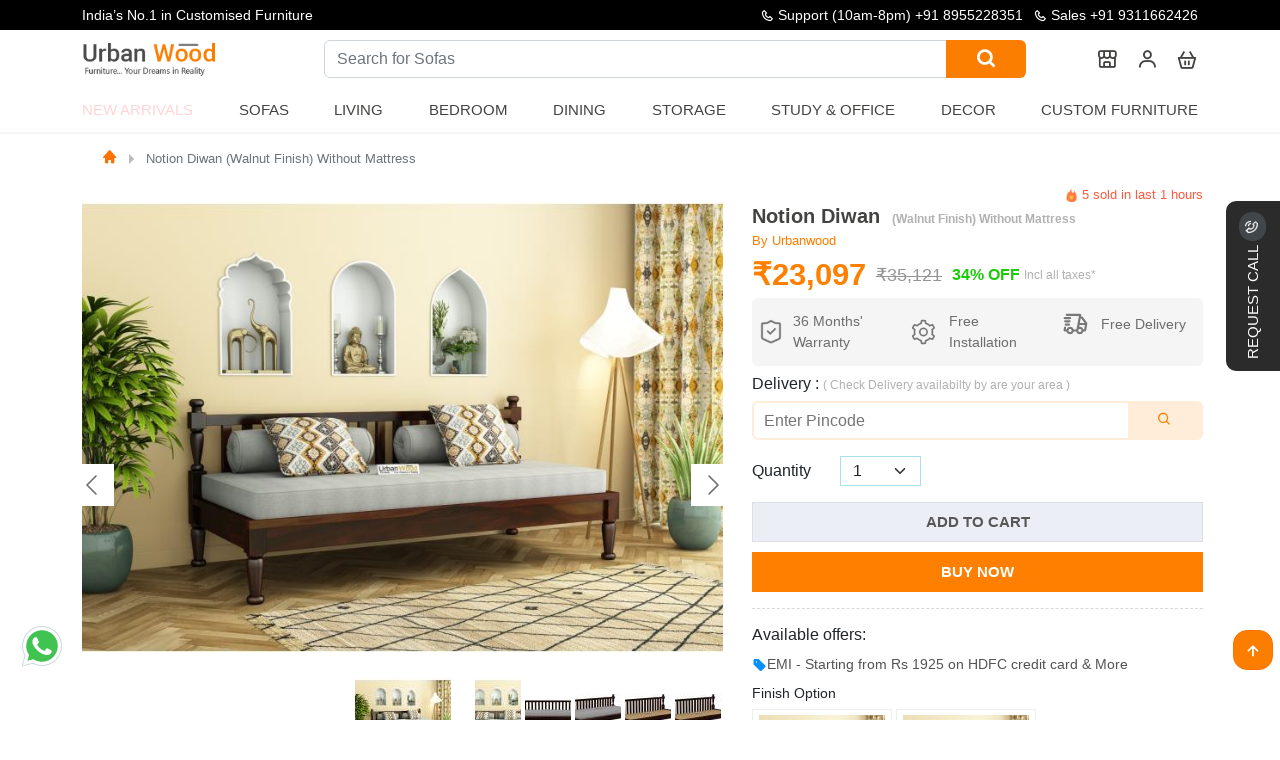

--- FILE ---
content_type: text/html; charset=utf-8
request_url: https://www.urbanwood.in/notion-diwan-walnut-finish
body_size: 34906
content:
<!DOCTYPE html>
<html lang="en">
    <head>
        <meta charset="UTF-8"/>
        <meta name="viewport" content="width=device-width, initial-scale=1">
        <meta http-equiv="X-UA-Compatible" content="IE=edge">
        <meta http-equiv="Cache-Control" content="public">
        <title>Buy Notion Diwan (Walnut Finish) Online Upto 50% OFF : Urbanwood</title>            <meta name="Robots" content="INDEX,FOLLOW">        <meta name="theme-color" content="#435471">
        <base href="https://www.urbanwood.in/"/>            <meta name="description" content="Buy The Best Quality Notion Diwan (Walnut Finish) Online at best price in India. Shop our wide range of solid wood diwan bed &amp; divan cots online at Urbanwood."/>            <meta name="keywords" content="notion diwan, wooden diwan bed, diwan, diwan set, divan cots, bed online, single bed"/>        <link rel="icon" type="image/png" href="https://www.urbanwood.in/images/favicon-32x32.png" sizes="32x32"/>            <link href="https://www.urbanwood.in/notion-diwan-walnut-finish" rel="canonical"/>        <meta name="author" content="https://www.urbanwood.in/notion-diwan-walnut-finish"/>
        <meta name="Language" content="English"/>
        <!-- Twitter card -->
        <meta name="twitter:card" content="summary_large_image">
        <meta name="twitter:site" content="@UrbanWoodin">
        <meta name="twitter:title" content="Buy Notion Diwan (Walnut Finish) Online Upto 50% OFF : Urbanwood">
        <meta name="twitter:description" content="Buy The Best Quality Notion Diwan (Walnut Finish) Online at best price in India. Shop our wide range of solid wood diwan bed &amp; divan cots online at Urbanwood.">            <meta name="twitter:image" content="https://www.urbanwood.in/images/common/cover.gif">        <meta property="og:type" content="website" />
        <meta property="og:site" content="https://www.urbanwood.in/" />
        <meta property="og:url" content="https://www.urbanwood.in/notion-diwan-walnut-finish" />
        <meta property="og:title" content="Buy Notion Diwan (Walnut Finish) Online Upto 50% OFF : Urbanwood" />            <meta property="og:image" content="https://www.urbanwood.in/images/common/cover.gif"/>
        <meta property="og:description" content="Buy The Best Quality Notion Diwan (Walnut Finish) Online at best price in India. Shop our wide range of solid wood diwan bed &amp; divan cots online at Urbanwood."/>
        <meta name="p:domain_verify" content="f65634fcf102a5da88c2046485e0263f"/>        <link rel="preload" as="style" href="catalog/view/javascript/assets/css/menu.css">
        <link rel="preload" href="https://www.urbanwood.in/catalog/view/javascript/assets/css/main2.css?v=7.7" as="style" onload="this.rel='stylesheet'"/>
        <link rel="preload" href="https://cdn.jsdelivr.net/gh/deepeshyadavrd/assets@main/css/bootstrap.min.css" as="style" onload="this.onload=null;this.rel='stylesheet'">
        
        <noscript><link href="https://cdn.jsdelivr.net/gh/deepeshyadavrd/assets@main/css/bootstrap.min.css" rel="stylesheet"></noscript>
        

<style type="text/css">@font-face {font-family:Akaya Kanadaka;font-style:normal;font-weight:400;src:url(/cf-fonts/s/akaya-kanadaka/5.0.11/latin/400/normal.woff2);unicode-range:U+0000-00FF,U+0131,U+0152-0153,U+02BB-02BC,U+02C6,U+02DA,U+02DC,U+0304,U+0308,U+0329,U+2000-206F,U+2074,U+20AC,U+2122,U+2191,U+2193,U+2212,U+2215,U+FEFF,U+FFFD;font-display:swap;}@font-face {font-family:Akaya Kanadaka;font-style:normal;font-weight:400;src:url(/cf-fonts/s/akaya-kanadaka/5.0.11/kannada/400/normal.woff2);unicode-range:U+0964-0965,U+0C80-0CF2,U+200C-200D,U+20B9,U+25CC;font-display:swap;}@font-face {font-family:Akaya Kanadaka;font-style:normal;font-weight:400;src:url(/cf-fonts/s/akaya-kanadaka/5.0.11/latin-ext/400/normal.woff2);unicode-range:U+0100-02AF,U+0304,U+0308,U+0329,U+1E00-1E9F,U+1EF2-1EFF,U+2020,U+20A0-20AB,U+20AD-20CF,U+2113,U+2C60-2C7F,U+A720-A7FF;font-display:swap;}</style>
        <link rel="stylesheet" type="text/css" href="https://cdn.jsdelivr.net/gh/deepeshyadavrd/assets@main/css/owl-carousel.css" media="none" onload="if(media!=='all')media='all'">
        <link rel="stylesheet" type="text/css" href="catalog/view/javascript/assets/css/new-css.css" media="none" onload="if(media!=='all')media='all'">
        <link rel="stylesheet" type="text/css" href="catalog/view/javascript/assets/css/menu.css">
        <script type="text/javascript" src="https://cdn.jsdelivr.net/gh/deepeshyadavrd/assets@main/js/3.2.1-jquery.min.js"></script>        <!-- mobile view contact-->
        
<!-- Google Tag Manager --><script>
(function () {
    var gtmLoaded = false;

    function loadGTM() {
        if (gtmLoaded) return;
        gtmLoaded = true;

        (function (w, d, s, l, i) {
            w[l] = w[l] || [];
            w[l].push({'gtm.start': new Date().getTime(), event: 'gtm.js'});
            var f = d.getElementsByTagName(s)[0],
                j = d.createElement(s),
                dl = l !== 'dataLayer' ? '&l=' + l : '';
            j.async = true;
            j.src = 'https://www.googletagmanager.com/gtm.js?id=' + i + dl;
            f.parentNode.insertBefore(j, f);
        })(window, document, 'script', 'dataLayer', 'GTM-TTH6LBM');
    }

    // Load on first user interaction
    ['scroll', 'mousemove', 'touchstart', 'keydown'].forEach(function (event) {
        window.addEventListener(event, loadGTM, { once: true });
    });

    // Fallback: load after 3 seconds
    setTimeout(loadGTM, 3000);
})();
</script>
        <script defer src="https://www.googletagmanager.com/gtag/js?id=G-81SY3Q82SY"></script>
        <script>
            window.dataLayer = window.dataLayer || [];
            function gtag() {
                dataLayer.push(arguments);
            }
            gtag('js', new Date());
            gtag('config', 'G-81SY3Q82SY'); //,{ 'debug_mode':true });
        </script>
        <!-- Meta Pixel Code -->
        <script>
            !function (f, b, e, v, n, t, s) {
                if (f.fbq) 
                    return;
                n = f.fbq = function () {
                    n.callMethod ? n.callMethod.apply(n, arguments): n.queue.push(arguments)
                };
                if (!f._fbq) 
                    f._fbq = n;
                n.push = n;
                n.loaded = !0;
                n.version = '2.0';
                n.queue = [];
                t = b.createElement(e);
                t.async = !0;
                t.src = v;
                s = b.getElementsByTagName(e)[0];
                s.parentNode.insertBefore(t, s)
            }(window, document, 'script', 'https://connect.facebook.net/en_US/fbevents.js');
            fbq('init', '406608128494895');
            fbq('track', 'PageView');
        </script>
        
        <!-- End Meta Pixel Code -->
    </head>
    <body>
        <!-- facebook tag -->
        <noscript><img height="1" width="1" style="display:none" src="https://www.facebook.com/tr?id=406608128494895&ev=PageView&noscript=1"/></noscript>
        <!-- Google Tag Manager (noscript) -->
        <noscript>
            <iframe src="https://www.googletagmanager.com/ns.html?id=GTM-TTH6LBM" height="0" width="0" style="display:none;visibility:hidden"></iframe>
        </noscript>
        <!-- End Google Tag Manager (noscript) -->

        <script>
            function submitCallRequest(idd, btn) {
                if (!formRule(idd)) 
                    return false;
                if (getCookie("callback_submitted") === "1") {
                    alert("You have already submitted a request. Our team will contact you soon.");
                    return;
                }
                $('#'+btn).attr("disabled", true);
                $('#' + btn).text('Processing...');
                $.ajax({
                    url: '?route=information/requestcallback',
                    data: $('#' + idd).serialize(),
                    type: 'POST',
                    // dataType:'JSON',
                    success: function (res) {
                        //console.log(res);
                        setCookie("callback_submitted", "1", 1);
                        var thanksHtml = '<div class="ThankuMsgx" style="text-align:center;">\n\
                        <img src="https://i.pinimg.com/originals/06/ae/07/06ae072fb343a704ee80c2c55d2da80a.gif" style="width: 136px;" loading="lazy"><br>\n\
                        <h2 style="color: gray;">Success!</h2><br>\n\
                        <p>Our team will contact you shortly.</p><br>';
                        $('#' + idd).html('');
                        $('#' + idd).html(thanksHtml);
                        $('#' + btn).remove();
                    }
                });
            }
        </script><style>
.info-at-top a:hover{
  color:#fc7e00 !important;
}
</style>
<header class="header">
  <div class="header-content-top">
    <div class="container container-lg">
      <div class="row v-center">
        <div class="text-slider">
          <div class="text-wrapper">
            <div><p><b>Republic Day Sale is live“</b> : Get upto 50% off</p></div>
            <div><p> India’s No.1 in Customised Furniture</p></div>
            <div><p>“Free Shipping on All Products Across India“</p></div>
          </div>
        </div>
        <div class="content">
          <span class="info-at-top"><i class='bx bx-phone' > </i> Support (10am-8pm) <a href="tel:+91 8955228351"> +91 8955228351 </a> </span>
          <span class="info-at-top"><i class='bx bx-phone' ></i> <a href="tel:+91 9311662426"> Sales +91 9311662426 </a></span>
        </div>
      </div>
      <div class="log-sec" id="mobHeader">
        <div class="header-item item-left">
          <div class="logo">
            <a href="/"><img src="catalog/view/javascript/assets/image/urbanwoodlogo.png" alt="Urbanwood Furniture private limited - India's no 1 furniture brand" loading="lazy"></a>
          </div>
        </div>
        <div class="header-item item-right">
          <form class="open-search search-form" action="search">
            <label class="open-search-label" for="open-search">
              <i class='bx bx-search' role="img" aria-label="Search icon"></i>
              <input class="input-open-search" id="open-search" type="checkbox" />
              <div class="input-group search">
                <input type="text" class="form-control"  placeholder="What are you looking for?" name="search" aria-label="What are you looking for?" id="searchinput" aria-describedby="button-addon2" required>
                <button class="btn btn-outline-secondary button-search" type="submit" id="button-addon2"><i class='bx bx-search' role="img" aria-label="Search icon"></i></button>
              </div>
            </label>
          </form>          <a href="our-stores" aria-label="our store"><i class="bx bx-store-alt"></i></a>
          <div class="dropdown-pp">
            <i class='bx bx-user'></i>
            <div class="dropdown-content-pp">                <a href="javascript:;" rel='nofollow' type="button" class="log-sub-menu" onclick="signinmodal()">Log In
                  <span class="d-block" style="font-size:13px ">
                    <small>( If already have account)</small>
                  </span>
                </a>
                <div class=" sign-up-btn">
                  <a href="javascript:;" rel='nofollow' type="button" class="log-sub-menu text-white" onclick="signupmodal()">Sign Up
                    <span class="text-white d-block" style="font-size:13px ">
                      <small>( If you are not Register)</small>
                    </span>
                  </a>
                </div>            </div>
          </div>          <a href="cart" aria-label="cart"><i class='bx bx-basket' ></i></a>
          <!-- mobile menu trigger -->
          <div class="mobile-menu-trigger">
            <i class='bx bx-menu'></i>
          </div>
        </div>
      </div>
      <!-- menu start here -->
      <div class="header-item item-center" id="myHeader">
        <div class="menu-overlay"></div>
        <nav class="menu ">
          <div class="mobile-menu-head">
            <div class="go-back"><i class='bx bx-chevron-left'></i></div>
            <div class="current-menu-title"><a href="/"><img src="catalog/view/javascript/assets/image/urbanwoodlogo.png" alt="Urbanwood Furnitures - India's no 1 furniture brand" width="130" loading="lazy" style=";padding-left: 16px;"></a></div>
            <div class="mobile-menu-close">&times;</div>
          </div>
          <ul class="menu-main">            <li>
              <a href="new-arrivals" class="blink-soft uw-nut">New Arrivals</a>
            </li>
            <li class="menu-item-has-children">
              <span class="uw-nut">Sofas</span>
              <div class="sub-menu mega-menu mega-menu-column-4 mega-menu-column-5">
                <div class="list-item">
                  <h4 class="title">Sofa Sets</h4>
                  <ul>
                    <li><a href="wooden-sofa-set">Wooden Sofa Set</a></li>
                    <li><a href="fabric-sofa-set">Fabric Sofa Set</a></li>
                    <li><a href="sofa-cum-beds">Sofa cum Bed</a></li>
                    <li><a href="3-1-1-wooden-sofa-set">3+1+1 Wooden Sofa Set</a></li>
                    <li><a href="fabric-sofa-set-3-1-1">Fabric Sofa Set 3+1+1</a></li>
                  </ul>
                </div>
                <div class="list-item">
                  <h4 class="title">Sofas</h4>
                  <ul>
                    <li><a href="wooden-sofas">Wooden Sofas</a></li>
                    <li><a href="fabric-sofas">Fabric Sofas</a></li>
                    <li><a href="3-seater-wooden-sofas">3 Seater Sofas</a></li>
                    <li><a href="2-seater-wooden-sofas">2 Seater Sofas</a></li>
                    <li><a href="1-seater-wooden-sofas">1 Seater Sofas</a></li>
                    <li><a href="l-shaped-sofas">L-shape Sofas</a></li>
                  </ul>
                </div>
                <div class="list-item">
                  <h4 class="title">Seating</h4>
                  <ul>
                    <li><a href="lounge-chairs">Lounge Chairs</a></li>
                    <li><a href="loveseats">Loveseats</a></li>
                    <li><a href="arm-chairs">Arm Chairs</a></li>
                    <li><a href="diwan-beds">Diwans</a></li>
                  </ul>
                </div>
                <div class="list-item">
                  <h4 class="title">Sofa cum Bed</h4>
                  <ul>
                    <li><a href="wooden-sofa-cum-beds">Wooden Sofa Cum Bed</a></li>
                    <li><a href="sofa-cum-bed-with-storage">Sofa Cum Bed with Storage</a></li>
                    <li><a href="sofa-cum-beds">Sofa Cum Bed</a></li>
                  </ul>
                </div>
              </div>
            </li>
            <li class="menu-item-has-children">
              <span class="uw-nut">Living</span>
              <div class="sub-menu mega-menu mega-menu-column-4 mega-menu-column-6">
                <div class="list-item">
                  <h4 class="title">Living Storage</h4>
                  <ul>
                    <li><a href="tv-units">TV Units</a></li>
                    <li><a href="bookshelves">Bookshelves</a></li>
                    <li><a href="shoe-racks">Shoe Racks</a></li>
                    <li><a href="wall-shelves">Wall Shelves</a></li>
                    <li><a href="cabinet-and-sideboards">Cabinets & Sideborads</a></li>
                    <li><a href="chest-of-drawers">Chest of Drawers</a></li>
                  </ul>
                </div>
                <div class="list-item">
                  <h4 class="title">Sofas</h4>
                  <ul>
                    <li><a href="wooden-sofas">Wooden Sofas</a></li>
                    <li><a href="fabric-sofas">Fabric Sofas</a></li>
                    <li><a href="3-seater-wooden-sofas">3 Seater Sofas</a></li>
                    <li><a href="2-seater-wooden-sofas">2 Seater Sofas</a></li>
                    <li><a href="1-seater-wooden-sofas">1 Seater Sofas</a></li>
                    <li><a href="l-shaped-sofas">L-shape Sofas</a></li>
                  </ul>
                </div>
                <div class="list-item">
                  <h4 class="title">Seating</h4>
                  <ul>
                    <li><a href="lounge-chairs">Lounge Chairs</a></li>
                    <li><a href="loveseats">Loveseats</a></li>
                    <li><a href="arm-chairs">Arm Chairs</a></li>
                    <li><a href="diwan-beds">Diwans</a></li>
                  </ul>
                </div>
                <div class="list-item">
                  <h4 class="title">Tables</h4>
                  <ul>
                    <li><a href="coffee-tables">Coffee Tables</a></li>
                    <li><a href="nest-of-tables">Nest of Tables</a></li>
                    <li><a href="side-end-tables">Side & end Tables</a></li>
                    <li><a href="console-tables">Console Tables</a></li>
                  </ul>
                </div>
                <div class="list-item">
                  <h4 class="title">Decor</h4>
                  <ul>
                    <li><a href="decor">Home Decor</a></li>
                    <li><a href="wall-shelves">Wall Shelves</a></li>
                  </ul>
                </div>
              </div>
            </li>
            <li class="menu-item-has-children">
              <span class="uw-nut">Bedroom  </span>
              <div class="sub-menu mega-menu mega-menu-column-4">
                <div class="list-item">
                  <h4 class="title">All Beds</h4>
                  <ul>
                    <li><a href="beds">Beds</a></li>
                    <li><a href="king-size-beds">King Size Beds</a></li>
                    <li><a href="queen-size-beds">Queen Size Beds</a></li>
                    <li><a href="sofa-cum-beds">Sofa cum Bed</a></li>
                    <li><a href="single-beds">Single Beds</a></li>
                    <li><a href="poster-beds">Poster Beds</a></li>
                    <li><a href="diwan-beds">Diwan Beds</a></li>
                    <li><a href="platform-beds">Platform Beds</a></li>
                    <li><a href="hydraulic-storage-beds">Hydraulic Beds</a></li>
                    <li><a href="bunk-beds">Bunk Beds</a></li>
                    <li><a href="trundle-bed">Trundle Bed</a></li>
                  </ul>
                </div>
                <div class="list-item">
                  <h4 class="title">Bedroom Storage</h4>
                  <ul>
                    <li><a href="wardrobes">Wardrobes</a></li>
                    <li><a href="tv-units">TV Units</a></li>
                    <li><a href="shoe-racks">Shoe Racks</a></li>
                    <li><a href="cabinet-and-sideboards">Cabinets & Sideborad</a></li>
                    <li><a href="bookshelves">Booksheleves</a></li>
                    <li><a href="cupboards">Cupboards</a></li>
                    <li><a href="chest-of-drawers">Chest of Drawers</a></li>
                  </ul>
                </div>
                <div class="list-item">
                  <h4 class="title">Bedroom Tables</h4>
                  <ul>
                    <li><a href="bedside-tables">Bedside Tables</a></li>
                    <li><a href="dressing-tables">Dressing Tables</a></li>
                    <li><a href="side-end-tables">Side & End tables</a></li>
                    <li><a href="console-tables">Console Tables</a></li>
                    <li><a href="nest-of-tables">Nest of Tables</a></li>
                    <li><a href="study-tables">Study Tables</a></li>
                    <li><a href="coffee-tables">Coffee Tables</a></li>
                  </ul>
                </div>
              </div>
            </li>
            <li class="menu-item-has-children">
              <span class="uw-nut">Dining</span>
              <div class="sub-menu mega-menu mega-menu-column-4">
                <div class="list-item">
                  <h4 class="title">Dining Set</h4>
                  <ul>
                    <li><a href="6-seater-dining-table-sets">6 Seater Dining Table Set</a></li>
                    <li><a href="4-seater-dining-table-sets">4 Seater Dining Table Set</a></li>
                    <li><a href="2-seater-dining-table-sets">2 Seater Dining Table Set</a></li>
                    <li><a href="round-dining-table-sets">Round Dining Table Set</a></li>
                  </ul>
                </div>
                <div class="list-item">
                  <h4 class="title">Dining Tables</h4>
                  <ul>
                    <li><a href="6-seater-dining-tables">6 Seater Tables</a></li>
                    <li><a href="4-seater-dining-tables">4 Seater Tables</a></li>
                    <li><a href="2-seater-dining-tables">2 Seater Tables</a></li>
                  </ul>
                </div>
                <div class="list-item">
                  <h4 class="title">Dining Chairs</h4>
                  <ul>
                    <li><a href="wooden-dining-chairs">Wooden Dining Chairs</a></li>
                  </ul>
                  <h4 class="title sub-space">Bar Farniture</h4>
                  <ul>
                    <li><a href="bar-cabinets">Bar Cabinets</a></li>
                    <li><a href="wine-racks">Wine Racks</a></li>
                    <li><a href="bar-unit">Bar Units</a></li>
                  </ul>
                </div>
              </div>
            </li>
            <li class="menu-item-has-children">
              <span class="uw-nut">Storage</span>
              <div class="sub-menu mega-menu mega-menu-column-4">
                <div class="list-item">
                  <h4 class="title">Living Storage</h4>
                  <ul>
                    <li><a href="tv-units">TV Units</a></li>
                    <li><a href="bookshelves">Bookshelves</a></li>
                    <li><a href="shoe-racks">Shoe Racks</a></li>
                    <li><a href="chest-of-drawers">Chest of Drawers</a></li>
                  </ul>
                </div>
                <div class="list-item">
                  <h4 class="title">Bedroom Storage</h4>
                  <ul>
                    <li><a href="wardrobes">Wardrobes</a></li>
                    <li><a href="dressing-tables">Dressing Table</a></li>
                    <li><a href="bedside-tables">Bedside Table</a></li>
                    <li><a href="wall-shelves">Wall Shelves</a></li>
                  </ul>
                </div>
                <div class="list-item">
                  <h4 class="title">Dining Storage</h4>
                  <ul>
                    <li><a href="cabinet-and-sideboards">Cabinets & Sideboards</a></li>
                    <li><a href="bar-cabinets">Bar Cabinets</a></li>
                    <li><a href="wine-racks">Wine Racks</a></li>
                    <li><a href="crockery-unit">Crockery Unit</a></li>
                  </ul>
                </div>
              </div>
            </li>
            <li class="menu-item-has-children">
              <span class="uw-nut">Study & Office </span>
              <div class="sub-menu mega-menu mega-menu-column-4">
                <div class="list-item">
                  <h4 class="title">Study Room Furniture</h4>
                  <ul>
                    <li><a href="study-tables">Study Tables</a></li>
                    <li><a href="study-chairs">Study Chairs</a></li>
                    <li><a href="kids-study-tables">Kids Study Tables</a></li>
                  </ul>
                </div>
                <div class="list-item">
                  <h4 class="title">Office Furniture</h4>
                  <ul>
                    <li><a href="office-tables">Office Tables</a></li>
                    <li><a href="office-chairs">Office Chairs</a></li>
                    <li><a href="file-cabinets">File Cabinets</a></li>
                    <li><a href="office-desk">Office Desk</a></li>
                  </ul>
                </div>
                <div class="list-item">
                  <h4 class="title">Study/Office Storage</h4>
                  <ul>
                    <li><a href="bookshelves">Book Shelves</a></li>
                    <li><a href="wall-shelves">Wall Shelves</a></li>
                    <li><a href="cabinet-and-sideboards">Cabinets</a></li>
                  </ul>
                </div>
              </div>
            </li>
            <li class="menu-item-has-children">
              <span class="uw-nut">Decor  </span>
              <div class="sub-menu mega-menu mega-menu-column-4">
                <div class="list-item">
                  <h4 class="title">Wall Decor Art</h4>
                  <ul>
                    <li><a href="decor">Home Decor</a></li>
                    <li><a href="wall-shelves">Wall Shelves</a></li>
                  </ul>
                </div>
                <div class="list-item">
                  <h4 class="title">Wall Decor Art</h4>
                  <ul>
                    <li><a href="mirrors">Wall Mirrors</a></li>
                  </ul>
                </div>
                <div class="list-item">
                  <h4 class="title">Spiritual</h4>
                  <ul>
                    <li><a href="temples">Temples</a></li>
                  </ul>
                </div>
              </div>
            </li>
            <li>
              <a href="custom-furniture" class="uw-nut">Custom Furniture</a>
            </li>          </ul>        </nav>
      </div>
      <!-- menu end here -->
    </div>
  </div>
  <hr class="hr-line">
</header>

</div>
<link  rel="stylesheet"  href="catalog/view/javascript/assets/css/product.css" > 
<link  rel="stylesheet"  href="https://cdn.jsdelivr.net/npm/@fancyapps/ui@5.0/dist/fancybox/fancybox.css" > 
<link  rel="stylesheet"  href="https://cdn.jsdelivr.net/npm/@fancyapps/ui@5.0/dist/carousel/carousel.css" > 
<link  rel="stylesheet"  href="https://cdn.jsdelivr.net/npm/@fancyapps/ui@5.0/dist/carousel/carousel.thumbs.css" > 

<style>
  .product_content a{
    overflow: hidden;
    text-overflow: ellipsis;
    display: -webkit-box;
    -webkit-line-clamp: 1;
    -webkit-box-orient: vertical;
  }
  .box-opt img {
      /* width: 100%;
      height: 100%; */
      /* border-radius: 6px; */
  }
  .size-block {
      width: 100%;
      display: block;
      position: relative;
  }
  .add-to-cart-p-sec{
    height: max-content;
    width: 100%;
    margin: 0 auto;
  }
  .child-sticky {
    height: max-content;
    position: sticky;
    top: 20px;
  }
  .child {
    height: max-content;
  }
  .shake {
    -webkit-animation: shake-animation 4.72s ease infinite;
    animation: shake-animation 4.72s ease infinite;
    transform-origin: 50% 50%;
  }
@-webkit-keyframes shake-animation {
   0% { transform:translate(0,0) }
  1.78571% { transform:translate(5px,0) }
  3.57143% { transform:translate(0,0) }
  5.35714% { transform:translate(5px,0) }
  7.14286% { transform:translate(0,0) }
  8.92857% { transform:translate(5px,0) }
  10.71429% { transform:translate(0,0) }
  100% { transform:translate(0,0) }
}
@keyframes shake-animation {
   0% { transform:translate(0,0) }
  1.78571% { transform:translate(5px,0) }
  3.57143% { transform:translate(0,0) }
  5.35714% { transform:translate(5px,0) }
  7.14286% { transform:translate(0,0) }
  8.92857% { transform:translate(5px,0) }
  10.71429% { transform:translate(0,0) }
  100% { transform:translate(0,0) }
}
.product-count {
    margin-top: 0px;
    display: inline-flex;
    justify-content: space-around;
    align-items: center;
}
input#quantity {
    width: 39px !important;
    padding: 0px;
    margin: 0px;
    text-align: center;
    flex: none;
    border: none;
}
.product-dtl label {
    line-height: 16px;
    font-size: 15px;
}
.product-count .qtyminus {
    border-radius: 3px 0 0 3px;
}
.product-count .qtyminus, .product-count .qtyplus {
    width: 34px;
    height: 34px;
    background: #212529;
    text-align: center;
    font-size: 19px;
    line-height: 36px;
    color: #fff;
    cursor: pointer;
}
.product-count .qty {
    width: 60px;
    text-align: center;
}
.product-count .qtyplus {
    border-radius: 0 3px 3px 0;
}
.product-count .input-group {
    position: relative;
    display: flex;
    flex-wrap: wrap;
    align-items: stretch;
    width: 118px;
    justify-content: center;
    margin: 0px 37px;
    border-radius: 20px;
    border: #ebeef5 1px solid;
    padding: 5px 15px;
}
.btn-number {
    background: none;
    border: none;
    color: #2c3034;
}

.blink-image {
  animation: blink 1.5s linear infinite;
}
@keyframes blink{
  25%{opacity:1;} 
  50%{opacity:0;} 
  75%{transform:scale(1);} 
}

</style>
<div class="wrapper">
  <div class="qu-sec py-2 ">
    <div class="container">
      <div class="row">
        <div class="col-md-12 col-sm-12">
          <nav class="breadcumb-navigation">
            <ol class="breadcrumb m-0">              <li class="breadcrumb-item active" aria-current="page"><a href="https://urbanwood.in"><i class="bx bxs-home bx-xs"></i></a></li>              <li class="breadcrumb-item active" aria-current="page"><a href="https://www.urbanwood.in/notion-diwan-walnut-finish">Notion Diwan (Walnut Finish) Without Mattress</a></li>            </ol>
          </nav>   
        </div>
      </div>
    </div>
  </div>
  <section class="py-2 add-to-cart-p-sec">
    <div class="container">
      <div class="row"> 
        <div class="col-lg-7 col-md-12 col-sm-12 child-sticky ">
          <div class="f-carousel" id="myCarousel">                <div class="f-carousel__slide" data-thumb-src="https://www.urbanwood.in//image/cache/catalog/diwan/notion/walnut/look-1-96x72.jpg" >
                  <a href="https://www.urbanwood.in//image/cache/catalog/diwan/notion/walnut/look-1-1920x1340.jpg" class="sld_lnk" data-fancybox="gallery"><img class="sld_img" alt="Notion Diwan " data-lazy-src="https://www.urbanwood.in//image/cache/catalog/diwan/notion/walnut/look-1-746x522.jpg" data-alt="Notion Diwan "/></a>
                </div>                <div class="f-carousel__slide" data-thumb-src="https://www.urbanwood.in//image/cache/catalog/diwan/notion/walnut/look-96x72.jpg" >
                  <a href="https://www.urbanwood.in//image/cache/catalog/diwan/notion/walnut/look-1920x1340.jpg" class="sld_lnk" data-fancybox="gallery"><img class="sld_img" alt="Notion Diwan " data-lazy-src="https://www.urbanwood.in//image/cache/catalog/diwan/notion/walnut/look-746x522.jpg" data-alt="Notion Diwan "/></a>
                </div>                <div class="f-carousel__slide" data-thumb-src="https://www.urbanwood.in//image/cache/catalog/diwan/notion/walnut/01-96x72.jpg" >
                  <a href="https://www.urbanwood.in//image/cache/catalog/diwan/notion/walnut/01-1920x1340.jpg" class="sld_lnk" data-fancybox="gallery"><img class="sld_img" alt="Notion Diwan " data-lazy-src="https://www.urbanwood.in//image/cache/catalog/diwan/notion/walnut/01-746x522.jpg" data-alt="Notion Diwan "/></a>
                </div>                <div class="f-carousel__slide" data-thumb-src="https://www.urbanwood.in//image/cache/catalog/diwan/notion/walnut/02-96x72.jpg" >
                  <a href="https://www.urbanwood.in//image/cache/catalog/diwan/notion/walnut/02-1920x1340.jpg" class="sld_lnk" data-fancybox="gallery"><img class="sld_img" alt="Notion Diwan " data-lazy-src="https://www.urbanwood.in//image/cache/catalog/diwan/notion/walnut/02-746x522.jpg" data-alt="Notion Diwan "/></a>
                </div>                <div class="f-carousel__slide" data-thumb-src="https://www.urbanwood.in//image/cache/catalog/diwan/notion/walnut/03-96x72.jpg" >
                  <a href="https://www.urbanwood.in//image/cache/catalog/diwan/notion/walnut/03-1920x1340.jpg" class="sld_lnk" data-fancybox="gallery"><img class="sld_img" alt="Notion Diwan " data-lazy-src="https://www.urbanwood.in//image/cache/catalog/diwan/notion/walnut/03-746x522.jpg" data-alt="Notion Diwan "/></a>
                </div>                <div class="f-carousel__slide" data-thumb-src="https://www.urbanwood.in//image/cache/catalog/diwan/notion/walnut/dimentions-96x72.jpg" >
                  <a href="https://www.urbanwood.in//image/cache/catalog/diwan/notion/walnut/dimentions-1920x1340.jpg" class="sld_lnk" data-fancybox="gallery"><img class="sld_img" alt="Notion Diwan " data-lazy-src="https://www.urbanwood.in//image/cache/catalog/diwan/notion/walnut/dimentions-746x522.jpg" data-alt="Notion Diwan "/></a>
                </div>          </div>  
          <script src="https://cdn.jsdelivr.net/npm/@fancyapps/ui@5.0/dist/fancybox/fancybox.umd.js"></script>
          <script src="https://cdn.jsdelivr.net/npm/@fancyapps/ui@5.0/dist/carousel/carousel.umd.js"></script>
          <script src="https://cdn.jsdelivr.net/npm/@fancyapps/ui@5.0/dist/carousel/carousel.thumbs.umd.js"></script>
          <script>
            const container = document.getElementById("myCarousel");
            const options = { Dots: false,transition: 'slide', preload: 3 };
            new Carousel(container, options, { Thumbs });
            Fancybox.bind("[data-fancybox]", {
              // Your custom options
            });
            
            jQuery(document).ready(function($) {
              const thumbnails = document.querySelectorAll('.f-carousel__slide img');
              thumbnails.forEach(img => {
                const altText = img.getAttribute('data-alt');
                if (altText) {
                  $(".f-thumbs__slide__img").attr('alt', altText);
                }
              });
            }); 

          </script>
          <!-- quality section-->
  <div class="qu-sec py-2">
    <div class="container-md p-0">
      <div class="row"> 
        <div class="col-lg-12">
          <div class="marquee-wrapper">
            <a href="custom-furniture" class="marquee-track">
              <img src="catalog/view/javascript/assets/image/big-strip.webp" alt="Urbanwood: India's Finest furniture customization brand">
              <img src="catalog/view/javascript/assets/image/big-strip.webp" alt="Urbanwood: India's Finest furniture customization brand" aria-hidden="true">
            </a>
          </div>
        </div>
      </div>
    </div>
  </div>
<style>
  .marquee-wrapper {
  width: 100%;
  overflow: hidden;
  background: #fff;
}
.marquee-track {
  display: flex;
  width: max-content;
  animation: marquee 30s linear infinite;
}
.marquee-track img {
  height: 140px;       /* adjust as needed */
  width: auto;
  flex-shrink: 0;
}
@keyframes marquee {
  0% {
    transform: translateX(0);
  }
  100% {
    transform: translateX(-50%);
  }
}
  </style>
  <!-- end quality section-->
        </div>
        <div class="col-lg-5 col-md-12 col-sm-12 child">
          <div class="shopping-pp-detail">
            <div class="pp-dd-21 scroll-text">
              <div class="solid-amount">                <div>
                  <img src="catalog/view/javascript/assets/image/icon/onfire.png" class="fire emoji" alt="fire-icon" width="13" loading="lazy"> 
                  <span id="foo">7</span> sold in last 
                  <span id="hrs">4</span> hours
                </div>
              </div>
              <h1 class="pp-heading-line">Notion Diwan  &nbsp;<span class="pp-about">(Walnut Finish) Without Mattress</span></h1>
              
              <span class="pd-creater"> By&nbsp;Urbanwood</span>
              <div class="d-flex justify-content-between">
                <div class="price--order">
                  <div class="real-amm">₹23,097</div>
                  <div class="dis-amm">₹35,121</div>
                  <div class="off-amm">34% OFF</div>
                  &nbsp;
                  <span class="pp-about">Incl all taxes*</span>
                </div>              </div>                <div class="feature-box">
                  <ul>
                    <li>
                      <svg fill="#787878" width="35px" height="35px" viewBox="0 0 32 32" style="fill-rule:evenodd;clip-rule:evenodd;stroke-linejoin:round;stroke-miterlimit:2;" version="1.1" xml:space="preserve" xmlns="http://www.w3.org/2000/svg" xmlns:serif="http://www.serif.com/" xmlns:xlink="http://www.w3.org/1999/xlink" stroke="#787878" stroke-width="0.384"><g id="SVGRepo_bgCarrier" stroke-width="0"/><g id="SVGRepo_tracerCarrier" stroke-linecap="round" stroke-linejoin="round"/><g id="SVGRepo_iconCarrier"> <g transform="matrix(1,0,0,1,-96,-384)"> <g transform="matrix(1,0,0,1.5,0,-195)"> <path d="M123,390.139C123,389.941 122.869,389.755 122.642,389.628C122.415,389.501 122.116,389.448 121.825,389.483C119.095,389.739 115.9,389.237 113.167,387.95C112.472,387.611 111.529,387.612 110.835,387.953C108.106,389.249 104.916,389.77 102.184,389.504C101.896,389.468 101.598,389.519 101.372,389.643C101.146,389.768 101.015,389.954 101.015,390.149C101,392.424 101,398.817 101,401.141C101,401.664 101.458,402.139 102.172,402.355C104.41,403.033 109.237,404.496 111.172,405.083C111.698,405.242 112.302,405.242 112.828,405.083C114.763,404.496 119.59,403.033 121.828,402.355C122.542,402.139 123,401.664 123,401.141C123,398.813 123,392.403 123,390.139Z" style="fill:#f5f5f5;"/> </g> <path d="M124,406.712L124,390.208C124,389.616 123.738,389.055 123.284,388.675C122.836,388.3 122.247,388.14 121.671,388.236C119.171,388.584 116.25,387.878 113.747,386.109C112.704,385.354 111.293,385.357 110.253,386.116C107.762,387.889 104.859,388.626 102.364,388.272C101.772,388.168 101.183,388.323 100.734,388.695C100.279,389.072 100.015,389.633 100.015,390.224C100,393.632 100,403.225 100,406.712L100,406.712C100,407.889 100.688,408.956 101.759,409.443C103.996,410.46 108.823,412.654 110.759,413.534C111.547,413.893 112.453,413.893 113.241,413.534C115.177,412.654 120.004,410.46 122.241,409.443C123.312,408.956 124,407.889 124,406.712ZM121.999,390.208L122,390.209L122,406.712C122,407.104 121.771,407.46 121.414,407.623C119.177,408.639 114.349,410.834 112.414,411.713C112.151,411.833 111.849,411.833 111.586,411.713C109.651,410.834 104.823,408.639 102.586,407.623C102.229,407.46 102,407.104 102,406.712C102,403.231 102,393.664 102.015,390.242L102.018,390.243C104.998,390.678 108.459,389.849 111.416,387.743L111.422,387.739C111.77,387.483 112.235,387.482 112.578,387.732L112.584,387.736C115.547,389.831 119.009,390.63 121.964,390.214L121.999,390.208ZM107.293,399.707L110.44,402.854C110.83,403.244 111.463,403.244 111.854,402.854L117.748,396.96C118.138,396.57 118.138,395.936 117.748,395.546C117.357,395.155 116.724,395.155 116.334,395.546L111.147,400.732C111.147,400.732 108.707,398.293 108.707,398.293C108.317,397.903 107.683,397.903 107.293,398.293C106.903,398.683 106.903,399.317 107.293,399.707ZM122,390.209C122,390.209 122,390.209 122,390.209Z" style="fill:#787878;"/> </g> </g></svg>
                      <span class="fe-con-"> 36 Months' Warranty</span>
                    </li>
                    <li>
                      <svg width="35px" height="35px" viewBox="0 0 512 512" xmlns="http://www.w3.org/2000/svg" fill="#787878"><g id="SVGRepo_bgCarrier" stroke-width="0"/><g id="SVGRepo_tracerCarrier" stroke-linecap="round" stroke-linejoin="round"/><g id="SVGRepo_iconCarrier"> <path fill="var(--ci-primary-color, #787878)" d="M245.151,168a88,88,0,1,0,88,88A88.1,88.1,0,0,0,245.151,168Zm0,144a56,56,0,1,1,56-56A56.063,56.063,0,0,1,245.151,312Z" class="ci-primary"/> <path fill="var(--ci-primary-color, #787878)" d="M464.7,322.319l-31.77-26.153a193.081,193.081,0,0,0,0-80.332l31.77-26.153a19.941,19.941,0,0,0,4.606-25.439l-32.612-56.483a19.936,19.936,0,0,0-24.337-8.73l-38.561,14.447a192.038,192.038,0,0,0-69.54-40.192L297.49,32.713A19.936,19.936,0,0,0,277.762,16H212.54a19.937,19.937,0,0,0-19.728,16.712L186.05,73.284a192.03,192.03,0,0,0-69.54,40.192L77.945,99.027a19.937,19.937,0,0,0-24.334,8.731L21,164.245a19.94,19.94,0,0,0,4.61,25.438l31.767,26.151a193.081,193.081,0,0,0,0,80.332l-31.77,26.153A19.942,19.942,0,0,0,21,347.758l32.612,56.483a19.937,19.937,0,0,0,24.337,8.73l38.562-14.447a192.03,192.03,0,0,0,69.54,40.192l6.762,40.571A19.937,19.937,0,0,0,212.54,496h65.222a19.936,19.936,0,0,0,19.728-16.712l6.763-40.572a192.038,192.038,0,0,0,69.54-40.192l38.564,14.449a19.938,19.938,0,0,0,24.334-8.731L469.3,347.755A19.939,19.939,0,0,0,464.7,322.319Zm-50.636,57.12-48.109-18.024-7.285,7.334a159.955,159.955,0,0,1-72.625,41.973l-10,2.636L267.6,464h-44.89l-8.442-50.642-10-2.636a159.955,159.955,0,0,1-72.625-41.973l-7.285-7.334L76.241,379.439,53.8,340.562l39.629-32.624-2.7-9.973a160.9,160.9,0,0,1,0-83.93l2.7-9.972L53.8,171.439l22.446-38.878,48.109,18.024,7.285-7.334a159.955,159.955,0,0,1,72.625-41.973l10-2.636L222.706,48H267.6l8.442,50.642,10,2.636a159.955,159.955,0,0,1,72.625,41.973l7.285,7.334,48.109-18.024,22.447,38.877-39.629,32.625,2.7,9.972a160.9,160.9,0,0,1,0,83.93l-2.7,9.973,39.629,32.623Z" class="ci-primary"/> </g></svg>
                      <span class="fe-con-"> Free Installation</span>
                    </li>
                    <li>
                      <svg width="35px" height="35px" viewBox="0 0 48 48" xmlns="http://www.w3.org/2000/svg" fill="#787878"><g id="SVGRepo_bgCarrier" stroke-width="0"/><g id="SVGRepo_tracerCarrier" stroke-linecap="round" stroke-linejoin="round"/><g id="SVGRepo_iconCarrier"> <g id="Layer_2" data-name="Layer 2"> <g id="invisible_box" data-name="invisible box"> <rect width="48" height="48" fill="none"/> </g> <g id="Health_Icons" data-name="Health Icons"> <g> <path d="M37.7,11.1A3,3,0,0,0,35.4,10H34.2l.3-1.7A3.1,3.1,0,0,0,33.9,6a3.2,3.2,0,0,0-2.2-1H7.8a2,2,0,0,0,0,4H30.3l-4,22.9a6.8,6.8,0,0,0-1,2.1H20.7A7,7,0,0,0,7.3,34H6.2l.5-2.9a2,2,0,0,0-1.6-2.3,2,2,0,0,0-2.3,1.6L2,34.7A2.8,2.8,0,0,0,2.7,37a2.8,2.8,0,0,0,2.1,1H7.3a7,7,0,0,0,13.4,0h4.6a7,7,0,0,0,13.4,0h2a3.2,3.2,0,0,0,3.1-2.7L46,22.5ZM14,39a3,3,0,0,1-3-3,3,3,0,0,1,6,0A3,3,0,0,1,14,39ZM33.5,14h1.3l5.9,8H32.1ZM32,39a3,3,0,0,1-3-3,3,3,0,0,1,6,0A3,3,0,0,1,32,39Zm8-5H38.7A7,7,0,0,0,32,29H30.9l.5-3.1h9.9Z"/> <path d="M4,15H14a2,2,0,0,0,0-4H4a2,2,0,0,0,0,4Z"/> <path d="M15,19a2,2,0,0,0-2-2H5a2,2,0,0,0,0,4h8A2,2,0,0,0,15,19Z"/> <path d="M6,23a2,2,0,0,0,0,4h6a2,2,0,0,0,0-4Z"/> </g> </g> </g> </g></svg>
                      <span class="fe-con-"> Free Delivery</span>
                    </li>
                  </ul>
                </div>
              <div class="my-2"> 
                <h6>Delivery : <span class="pp-about">( Check Delivery availabilty by are your area ) </span></h6>
                <div class="d-flex search-form-dd">
                  <input class="search-form-delivery" id="pincode" type="search" placeholder="Enter Pincode" aria-label="Search">
                  <button class="search-devlivery-btn" type="button" onclick="checkPincode()"><i class="bx bx-search"></i></button>
                </div>
                <div id="pincode-result"></div>
              </div>
              <div class="my-3"  id="productcart">
                <label for="size">Quantity</label>
                <select name="quantity" class="form-select qty-select-drop" style="display:inline;line-height: 1;" aria-label="Default select example">
                  <option selected value="1">1</option>
                  <option value="2">2</option>
                  <option value="3">3</option>
                  <option value="4">4</option>
                </select>                  <div class="w-100 d-block mt-3 text-center" style="position: sticky;">
                    <input name="product_id" type="hidden" value="1177">
                    <a class="add-to-cart-btn" id="addtocart">ADD TO CART</a>
                    <div class="shake">
                      <a class="buy-now-btn-pp element" id="buynow">BUY NOW</a>  
                    </div>
                  </div>              </div>
              <hr style="border-bottom: 1px dashed #6a6a6a;border-top:none;">
              <h6>Available offers:</h6>
              <ul class="offer-avil-list">
                <li> 
                  <svg width="15px" height="14px" viewBox="-1.6 -1.6 23.20 23.20" version="1.1" xmlns="http://www.w3.org/2000/svg" xmlns:xlink="http://www.w3.org/1999/xlink" fill="#000000"><g id="SVGRepo_bgCarrier" stroke-width="0"/><g id="SVGRepo_tracerCarrier" stroke-linecap="round" stroke-linejoin="round"/><g id="SVGRepo_iconCarrier"> <title>tag_fill_round [#d70909]</title>  <g id="Page-1" stroke="none" stroke-width="1" fill="none" fill-rule="evenodd"> <g id="Dribbble-Light-Preview" transform="translate(-180.000000, -2959.000000)" fill="#0590fb"> <g id="icons" transform="translate(56.000000, 160.000000)"> <path d="M129.020148,2805.2265 C128.444271,2805.2265 127.976892,2804.76459 127.976892,2804.19545 C127.976892,2803.62631 128.444271,2803.1644 129.020148,2803.1644 C129.596025,2803.1644 130.063404,2803.62631 130.063404,2804.19545 C130.063404,2804.76459 129.596025,2805.2265 129.020148,2805.2265 M143.388913,2809.64763 L139.933649,2806.2328 L139.933649,2806.2328 C134.061161,2800.42903 135.435129,2801.81888 133.157701,2799.41861 C132.961569,2799.22477 132.696582,2799 132.420119,2799 L126.085469,2799 C124.933714,2799 124,2800.15684 124,2801.29511 L124,2807.5546 C124,2807.82886 124.109542,2808.09075 124.304631,2808.28458 C128.396281,2812.32732 125.450126,2809.41564 134.536886,2818.39606 C135.351669,2819.20131 136.672431,2819.20131 137.487214,2818.39606 L137.487214,2818.39606 C142.018074,2813.91926 141.012376,2814.91215 143.388913,2812.56343 C144.203696,2811.75818 144.203696,2810.45287 143.388913,2809.64763" id="tag_fill_round-[#d70909]"> </path> </g> </g> </g> </g> 
                  </svg>EMI - Starting from Rs&nbsp;1925 on HDFC credit card & More
                </li>
              </ul>                  <div class="options-div">
                    <h6 class="my-2">Finish Option</h6>                      <a href="https://www.urbanwood.in/notion-diwan-honey-finish" class="box-opt">
                        <div class="product-img-opt"><img src="https://www.urbanwood.in//image/cache/catalog/diwan/notion/honey/look-1-128x88.jpg" alt="Honey" loading="lazy"></div>
                        <div class="price-opt-box">
                          <span class="finish-nm">Honey</span>                        </div>
                      </a>                      <a href="https://www.urbanwood.in/notion-diwan-teak-finish" class="box-opt">
                        <div class="product-img-opt"><img src="https://www.urbanwood.in//image/cache/catalog/diwan/notion/teak/look-1-128x88.jpg" alt="Teak" loading="lazy"></div>
                        <div class="price-opt-box">
                          <span class="finish-nm">Teak</span>                        </div>
                      </a>                  </div>              <div class="product-detial-sec">
                <h6>Product Details </h6> 
                <div class="collapse show" id="collapseExample">
                  <div class="card card-body">
                    <table class="table table-borderless2">
                      <tbody>
                        <tr >
                          <td class="bill-sec">Brand :</td>
                          <td>Urbanwood</td>
                        </tr>                        <tr>
                          <td class="bill-sec">Dimensions :</td>
                          <td>75 L x 35 W x 31.5 H</td>
                        </tr>                        <tr>
                          <td class="bill-sec">Sku :</td>
                          <td>UWNWDB005WF0024</td>
                        </tr>                            <tr>
                              <td>Finish : </td>
                              <td>Walnut Finish</td>
                            </tr>                            <tr>
                              <td>Material : </td>
                              <td>Sheesham Wood</td>
                            </tr>                            <tr>
                              <td>Warranty : </td>
                              <td>36 Months</td>
                            </tr>                            <tr>
                              <td>Caring Instructions : </td>
                              <td>Professional cleaning only</td>
                            </tr>                            <tr>
                              <td>Delivery  Condition : </td>
                              <td>Pre - Assembled</td>
                            </tr>                            <tr>
                              <td>Note : </td>
                              <td>Mattress Not Included</td>
                            </tr>                        <tr>
                          <td class="bill-sec">Dispatch in :</td>
                          <td>5 Weeks</td>
                        </tr>
                        <tr>
                          <td class="bill-sec">Customization :</td>
                          <td>Customized can be as per requirement.</td>
                        </tr>
                        <tr>
                          <td class="bill-sec">*Note :</td>
                          <td>Furniture having intricate hand-painted details are individual unique pieces (ceramic tile) and may have slight distinctions and variances between the  picture and the actual product..</td>
                          </tr>
                          <tr>
                          <td class="">* </td>
                          <td>If a board is required, we use MDF instead of plywood</td>
                        </tr>
                      </tbody>
                    </table>
                  </div>
                </div>
              </div>
            </div>
          </div>
        </div>
      </div>
    </div>
  </section>
<style>
  .trending_product_box {
    padding: 0;
    margin: 6px auto;
    border:1px solid #ededed;
    transition: .5s ease-out;
    border-radius: 0.3rem;

}
.product_img_ img {
    border-radius: 0.3rem 0.3rem 0 0;
    image-rendering: smooth;
}
.sale_badge {
    position: absolute;
    left: auto;
    right: 0px;
    background: #eee;
    padding: 4px 4px;
    top: 0px;
    display: inline-flex;
    width: 70px;
}
.sale_badge img {
    width: 60px;
}
.product_content {
    padding: .5rem;
    text-align: left;
}
.p_item_name {
    font-size: 15px;
    color: #2c2c2c;
    font-weight: 500;
    line-height: 2.3;
}

.p_item_amount {
    color: #7d7d7d;
    font-size: 14px;
    font-weight: 400;
}
.tag_start_from{
  font-size:14px;
  font-weight:400;
  color:#767676;
}

.owner-tag {
    color: #ff8000d4;
    font-size: 0.8em;
    line-height: 1;
    position: absolute;
    right: .8em;
    top: 1em;
}
</style>
<section class="game-section py-lg-4 py-3">
 <div class="container">
  <div class="row"> 
  <h2 class="pg-heading text-center"> Popular Pairings</h2>
    <p class="heading-para text-center">Pair it Right</p>

    <div class="owl-carousel owl-carousel2 custom-carousel2 owl-theme">      <div class="item _item2">
        <div class="uw_prduct_box_">
          <div class="uw_p_img">
            <a href="https://www.urbanwood.in/adam-two-door-multi-utility-wardrobe-walnut-finish"><img src="https://www.urbanwood.in//image/cache/catalog/woardrobe/wardrobish/walnut/walnut-look-700x480.jpg" alt="Adam 2 Door Multi Utility Wardrobe " class="img-fluid" loading="lazy"></a>
            </div>
          <div class="product_content">
            <a href="https://www.urbanwood.in/adam-two-door-multi-utility-wardrobe-walnut-finish" class="p_item_name">Adam 2 Door Multi Utility Wardrobe </a>
            <div class="uw_price">
              <span class="giving_p">₹39,093</span><span class="real_p">₹64,790</span> <span class="offer_dis">40%</span>
            </div>
           </div>
        </div>
      </div>      <div class="item _item2">
        <div class="uw_prduct_box_">
          <div class="uw_p_img">
            <a href="https://www.urbanwood.in/aloha-chest-of-drawers-walnut-finish"><img src="https://www.urbanwood.in//image/cache/catalog/chest-of-drawer/aloha-chest%20/walnut/crop-700x480.jpg" alt="Aloha Chest of Drawers " class="img-fluid" loading="lazy"></a>
            </div>
          <div class="product_content">
            <a href="https://www.urbanwood.in/aloha-chest-of-drawers-walnut-finish" class="p_item_name">Aloha Chest of Drawers </a>
            <div class="uw_price">
              <span class="giving_p">₹21,000</span><span class="real_p">₹38,000</span> <span class="offer_dis">45%</span>
            </div>
           </div>
        </div>
      </div>      <div class="item _item2">
        <div class="uw_prduct_box_">
          <div class="uw_p_img">
            <a href="https://www.urbanwood.in/babson-bedside-table-walnut-finish"><img src="https://www.urbanwood.in//image/cache/catalog/bedside-table/babson-new/walnut/walnut-700x480.jpg" alt="Babson Bedside Table " class="img-fluid" loading="lazy"></a>
            </div>
          <div class="product_content">
            <a href="https://www.urbanwood.in/babson-bedside-table-walnut-finish" class="p_item_name">Babson Bedside Table </a>
            <div class="uw_price">
              <span class="giving_p">₹7,000</span><span class="real_p">₹10,255</span> <span class="offer_dis">32%</span>
            </div>
           </div>
        </div>
      </div>      <div class="item _item2">
        <div class="uw_prduct_box_">
          <div class="uw_p_img">
            <a href="https://www.urbanwood.in/sam-dressing-table-walnut-finish"><img src="https://www.urbanwood.in//image/cache/catalog/dressing/sam/walnut/crop-700x480.jpg" alt="Sam Dressing Table " class="img-fluid" loading="lazy"></a>
            </div>
          <div class="product_content">
            <a href="https://www.urbanwood.in/sam-dressing-table-walnut-finish" class="p_item_name">Sam Dressing Table </a>
            <div class="uw_price">
              <span class="giving_p">₹28,000</span><span class="real_p">₹41,610</span> <span class="offer_dis">33%</span>
            </div>
           </div>
        </div>
      </div>    </div>

  </div>
  </div> 
</section><section class="game-section py-lg-4 py-3">
 <div class="container">
  <div class="row"> 
  <h2 class="pg-heading text-center">Similar Products</h2>
    <p class="heading-para text-center">Alternatives You’ll Adore</p>

    <div class="owl-carousel owl-carousel2 custom-carousel2 owl-theme">      <div class="item _item2">
        <div class="uw_prduct_box_">
          <div class="uw_p_img">
            <a href="https://www.urbanwood.in/morgana-bed-with-storage-queen-size-honey-finish"><img src="https://www.urbanwood.in//image/cache/catalog/Beds/morgana-new/honey/honey-1-700x480.jpg" alt="Morgana Bed With Drawer Storage " class="img-fluid" loading="lazy"></a>
            </div>
          <div class="product_content">
            <a href="https://www.urbanwood.in/morgana-bed-with-storage-queen-size-honey-finish" class="p_item_name">Morgana Bed With Drawer Storage </a>
            <div class="uw_price">
              <span class="giving_p">₹43,500</span><span class="real_p">₹78,235</span> <span class="offer_dis">44%</span>
            </div>
           </div>
        </div>
      </div>      <div class="item _item2">
        <div class="uw_prduct_box_">
          <div class="uw_p_img">
            <a href="https://www.urbanwood.in/morgana-bed-with-storage-queen-size-teak-finish"><img src="https://www.urbanwood.in//image/cache/catalog/Beds/morgana-new/teak/teak-1-700x480.jpg" alt="Morgana Bed With Drawer Storage " class="img-fluid" loading="lazy"></a>
            </div>
          <div class="product_content">
            <a href="https://www.urbanwood.in/morgana-bed-with-storage-queen-size-teak-finish" class="p_item_name">Morgana Bed With Drawer Storage </a>
            <div class="uw_price">
              <span class="giving_p">₹43,500</span><span class="real_p">₹78,235</span> <span class="offer_dis">44%</span>
            </div>
           </div>
        </div>
      </div>      <div class="item _item2">
        <div class="uw_prduct_box_">
          <div class="uw_p_img">
            <a href="https://www.urbanwood.in/thoms-bed-with-storage-queen-size-honey-finish"><img src="https://www.urbanwood.in//image/cache/catalog/Beds/thoms-drawer-bed/honey/honey-1-700x480.jpg" alt="Thoms Bed With Drawer Storage " class="img-fluid" loading="lazy"></a>
            </div>
          <div class="product_content">
            <a href="https://www.urbanwood.in/thoms-bed-with-storage-queen-size-honey-finish" class="p_item_name">Thoms Bed With Drawer Storage </a>
            <div class="uw_price">
              <span class="giving_p">₹43,000</span><span class="real_p">₹80,284</span> <span class="offer_dis">46%</span>
            </div>
           </div>
        </div>
      </div>      <div class="item _item2">
        <div class="uw_prduct_box_">
          <div class="uw_p_img">
            <a href="https://www.urbanwood.in/laverock-single-bed-with-storage-honey-finish"><img src="https://www.urbanwood.in//image/cache/catalog/single-beds/storage/laverock/honey/crop-700x480.jpg" alt="Laverock Single Bed With Storage " class="img-fluid" loading="lazy"></a>
            </div>
          <div class="product_content">
            <a href="https://www.urbanwood.in/laverock-single-bed-with-storage-honey-finish" class="p_item_name">Laverock Single Bed With Storage </a>
            <div class="uw_price">
              <span class="giving_p">₹27,320</span><span class="real_p">₹42,859</span> <span class="offer_dis">36%</span>
            </div>
           </div>
        </div>
      </div>      <div class="item _item2">
        <div class="uw_prduct_box_">
          <div class="uw_p_img">
            <a href="https://www.urbanwood.in/laverock-single-bed-with-storage-walnut-finish"><img src="https://www.urbanwood.in//image/cache/catalog/single-beds/storage/laverock/walnut/crop-700x480.jpg" alt="Laverock Single Bed With Storage " class="img-fluid" loading="lazy"></a>
            </div>
          <div class="product_content">
            <a href="https://www.urbanwood.in/laverock-single-bed-with-storage-walnut-finish" class="p_item_name">Laverock Single Bed With Storage </a>
            <div class="uw_price">
              <span class="giving_p">₹27,320</span><span class="real_p">₹42,859</span> <span class="offer_dis">36%</span>
            </div>
           </div>
        </div>
      </div>      <div class="item _item2">
        <div class="uw_prduct_box_">
          <div class="uw_p_img">
            <a href="https://www.urbanwood.in/thoms-single-bed-with-storage-honey-finish"><img src="https://www.urbanwood.in//image/cache/catalog/single-beds/storage/thoms-drawer/honey/honey-1-700x480.jpg" alt="Thoms Single Bed With Storage " class="img-fluid" loading="lazy"></a>
            </div>
          <div class="product_content">
            <a href="https://www.urbanwood.in/thoms-single-bed-with-storage-honey-finish" class="p_item_name">Thoms Single Bed With Storage </a>
            <div class="uw_price">
              <span class="giving_p">₹23,850</span><span class="real_p">₹38,703</span> <span class="offer_dis">38%</span>
            </div>
           </div>
        </div>
      </div>      <div class="item _item2">
        <div class="uw_prduct_box_">
          <div class="uw_p_img">
            <a href="https://www.urbanwood.in/thoms-single-bed-with-storage-teak-finish"><img src="https://www.urbanwood.in//image/cache/catalog/single-beds/storage/thoms-drawer/teak/teak-1-700x480.jpg" alt="Thoms Single Bed With Storage " class="img-fluid" loading="lazy"></a>
            </div>
          <div class="product_content">
            <a href="https://www.urbanwood.in/thoms-single-bed-with-storage-teak-finish" class="p_item_name">Thoms Single Bed With Storage </a>
            <div class="uw_price">
              <span class="giving_p">₹23,850</span><span class="real_p">₹38,703</span> <span class="offer_dis">38%</span>
            </div>
           </div>
        </div>
      </div>      <div class="item _item2">
        <div class="uw_prduct_box_">
          <div class="uw_p_img">
            <a href="https://www.urbanwood.in/thoms-single-bed-with-storage-walnut-finish"><img src="https://www.urbanwood.in//image/cache/catalog/single-beds/storage/thoms-drawer/walnut/walnut-1-700x480.jpg" alt="Thoms Single Bed With Storage " class="img-fluid" loading="lazy"></a>
            </div>
          <div class="product_content">
            <a href="https://www.urbanwood.in/thoms-single-bed-with-storage-walnut-finish" class="p_item_name">Thoms Single Bed With Storage </a>
            <div class="uw_price">
              <span class="giving_p">₹23,850</span><span class="real_p">₹38,703</span> <span class="offer_dis">38%</span>
            </div>
           </div>
        </div>
      </div>      <div class="item _item2">
        <div class="uw_prduct_box_">
          <div class="uw_p_img">
            <a href="https://www.urbanwood.in/morgana-bedside-table-honey-finish"><img src="https://www.urbanwood.in//image/cache/catalog/bedside-table/morgana/honey/crop-700x480.jpg" alt="Morgana Bedside Table " class="img-fluid" loading="lazy"></a>
            </div>
          <div class="product_content">
            <a href="https://www.urbanwood.in/morgana-bedside-table-honey-finish" class="p_item_name">Morgana Bedside Table </a>
            <div class="uw_price">
              <span class="giving_p">₹7,500</span><span class="real_p">₹15,000</span> <span class="offer_dis">50%</span>
            </div>
           </div>
        </div>
      </div>      <div class="item _item2">
        <div class="uw_prduct_box_">
          <div class="uw_p_img">
            <a href="https://www.urbanwood.in/morgana-bedside-table-teak-finish"><img src="https://www.urbanwood.in//image/cache/catalog/bedside-table/morgana/teak/crop-700x480.jpg" alt="Morgana Bedside Table " class="img-fluid" loading="lazy"></a>
            </div>
          <div class="product_content">
            <a href="https://www.urbanwood.in/morgana-bedside-table-teak-finish" class="p_item_name">Morgana Bedside Table </a>
            <div class="uw_price">
              <span class="giving_p">₹7,500</span><span class="real_p">₹15,000</span> <span class="offer_dis">50%</span>
            </div>
           </div>
        </div>
      </div>      <div class="item _item2">
        <div class="uw_prduct_box_">
          <div class="uw_p_img">
            <a href="https://www.urbanwood.in/morgana-bedside-table-walnut-finish"><img src="https://www.urbanwood.in//image/cache/catalog/bedside-table/morgana/walnut/crop-700x480.jpg" alt="Morgana Bedside Table " class="img-fluid" loading="lazy"></a>
            </div>
          <div class="product_content">
            <a href="https://www.urbanwood.in/morgana-bedside-table-walnut-finish" class="p_item_name">Morgana Bedside Table </a>
            <div class="uw_price">
              <span class="giving_p">₹7,500</span><span class="real_p">₹15,000</span> <span class="offer_dis">50%</span>
            </div>
           </div>
        </div>
      </div>      <div class="item _item2">
        <div class="uw_prduct_box_">
          <div class="uw_p_img">
            <a href="https://www.urbanwood.in/laverock-single-bed-without-storage-honey-finish"><img src="https://www.urbanwood.in//image/cache/catalog/single-beds/no-storage/laverock/honey/crop-700x480.jpg" alt="Laverock single bed without storage " class="img-fluid" loading="lazy"></a>
            </div>
          <div class="product_content">
            <a href="https://www.urbanwood.in/laverock-single-bed-without-storage-honey-finish" class="p_item_name">Laverock single bed without storage </a>
            <div class="uw_price">
              <span class="giving_p">₹23,222</span><span class="real_p">₹34,464</span> <span class="offer_dis">33%</span>
            </div>
           </div>
        </div>
      </div>      <div class="item _item2">
        <div class="uw_prduct_box_">
          <div class="uw_p_img">
            <a href="https://www.urbanwood.in/laverock-single-bed-without-storage-teak-finish"><img src="https://www.urbanwood.in//image/cache/catalog/single-beds/no-storage/laverock/teak/crop-700x480.jpg" alt="Laverock single bed without storage " class="img-fluid" loading="lazy"></a>
            </div>
          <div class="product_content">
            <a href="https://www.urbanwood.in/laverock-single-bed-without-storage-teak-finish" class="p_item_name">Laverock single bed without storage </a>
            <div class="uw_price">
              <span class="giving_p">₹23,222</span><span class="real_p">₹34,464</span> <span class="offer_dis">33%</span>
            </div>
           </div>
        </div>
      </div>      <div class="item _item2">
        <div class="uw_prduct_box_">
          <div class="uw_p_img">
            <a href="https://www.urbanwood.in/laverock-single-bed-without-storage-walnut-finish"><img src="https://www.urbanwood.in//image/cache/catalog/single-beds/no-storage/laverock/walnut/crop-700x480.jpg" alt="Laverock single bed without storage " class="img-fluid" loading="lazy"></a>
            </div>
          <div class="product_content">
            <a href="https://www.urbanwood.in/laverock-single-bed-without-storage-walnut-finish" class="p_item_name">Laverock single bed without storage </a>
            <div class="uw_price">
              <span class="giving_p">₹23,222</span><span class="real_p">₹34,464</span> <span class="offer_dis">33%</span>
            </div>
           </div>
        </div>
      </div>      <div class="item _item2">
        <div class="uw_prduct_box_">
          <div class="uw_p_img">
            <a href="https://www.urbanwood.in/thoms-single-bed-without-storage-honey-finish"><img src="https://www.urbanwood.in//image/cache/catalog/single-beds/no-storage/thoms-new/honey/honey-1-700x480.jpg" alt="Thoms single bed without storage " class="img-fluid" loading="lazy"></a>
            </div>
          <div class="product_content">
            <a href="https://www.urbanwood.in/thoms-single-bed-without-storage-honey-finish" class="p_item_name">Thoms single bed without storage </a>
            <div class="uw_price">
              <span class="giving_p">₹20,319</span><span class="real_p">₹29,348</span> <span class="offer_dis">31%</span>
            </div>
           </div>
        </div>
      </div>      <div class="item _item2">
        <div class="uw_prduct_box_">
          <div class="uw_p_img">
            <a href="https://www.urbanwood.in/thoms-single-bed-without-storage-teak-finish"><img src="https://www.urbanwood.in//image/cache/catalog/single-beds/no-storage/thoms-new/teak/teak-1-700x480.jpg" alt="Thoms single bed without storage " class="img-fluid" loading="lazy"></a>
            </div>
          <div class="product_content">
            <a href="https://www.urbanwood.in/thoms-single-bed-without-storage-teak-finish" class="p_item_name">Thoms single bed without storage </a>
            <div class="uw_price">
              <span class="giving_p">₹20,319</span><span class="real_p">₹29,348</span> <span class="offer_dis">31%</span>
            </div>
           </div>
        </div>
      </div>      <div class="item _item2">
        <div class="uw_prduct_box_">
          <div class="uw_p_img">
            <a href="https://www.urbanwood.in/thoms-single-bed-without-storage-walnut-finish"><img src="https://www.urbanwood.in//image/cache/catalog/single-beds/no-storage/thoms-new/walnut/walnut-1-700x480.jpg" alt="Thoms single bed without storage " class="img-fluid" loading="lazy"></a>
            </div>
          <div class="product_content">
            <a href="https://www.urbanwood.in/thoms-single-bed-without-storage-walnut-finish" class="p_item_name">Thoms single bed without storage </a>
            <div class="uw_price">
              <span class="giving_p">₹20,319</span><span class="real_p">₹29,348</span> <span class="offer_dis">31%</span>
            </div>
           </div>
        </div>
      </div>      <div class="item _item2">
        <div class="uw_prduct_box_">
          <div class="uw_p_img">
            <a href="https://www.urbanwood.in/fusion-single-bed-with-storage-honey-finish"><img src="https://www.urbanwood.in//image/cache/catalog/single-beds/storage/fusion/honey/crop-700x480.jpg" alt="Fusion Single Bed With Storage " class="img-fluid" loading="lazy"></a>
            </div>
          <div class="product_content">
            <a href="https://www.urbanwood.in/fusion-single-bed-with-storage-honey-finish" class="p_item_name">Fusion Single Bed With Storage </a>
            <div class="uw_price">
              <span class="giving_p">₹27,764</span><span class="real_p">₹41,743</span> <span class="offer_dis">33%</span>
            </div>
           </div>
        </div>
      </div>      <div class="item _item2">
        <div class="uw_prduct_box_">
          <div class="uw_p_img">
            <a href="https://www.urbanwood.in/fusion-single-bed-with-storage-teak-finish"><img src="https://www.urbanwood.in//image/cache/catalog/single-beds/storage/fusion/teak/crop-700x480.jpg" alt="Fusion Single Bed With Storage " class="img-fluid" loading="lazy"></a>
            </div>
          <div class="product_content">
            <a href="https://www.urbanwood.in/fusion-single-bed-with-storage-teak-finish" class="p_item_name">Fusion Single Bed With Storage </a>
            <div class="uw_price">
              <span class="giving_p">₹27,764</span><span class="real_p">₹41,743</span> <span class="offer_dis">33%</span>
            </div>
           </div>
        </div>
      </div>      <div class="item _item2">
        <div class="uw_prduct_box_">
          <div class="uw_p_img">
            <a href="https://www.urbanwood.in/fusion-single-bed-with-storage-walnut-finish"><img src="https://www.urbanwood.in//image/cache/catalog/single-beds/storage/fusion/walnut/crop-700x480.jpg" alt="Fusion Single Bed With Storage " class="img-fluid" loading="lazy"></a>
            </div>
          <div class="product_content">
            <a href="https://www.urbanwood.in/fusion-single-bed-with-storage-walnut-finish" class="p_item_name">Fusion Single Bed With Storage </a>
            <div class="uw_price">
              <span class="giving_p">₹27,764</span><span class="real_p">₹41,743</span> <span class="offer_dis">33%</span>
            </div>
           </div>
        </div>
      </div>      <div class="item _item2">
        <div class="uw_prduct_box_">
          <div class="uw_p_img">
            <a href="https://www.urbanwood.in/fusion-single-bed-without-storage-honey-finish"><img src="https://www.urbanwood.in//image/cache/catalog/single-beds/no-storage/fusion/honey/crop-700x480.jpg" alt="Fusion Single Bed Without Storage " class="img-fluid" loading="lazy"></a>
            </div>
          <div class="product_content">
            <a href="https://www.urbanwood.in/fusion-single-bed-without-storage-honey-finish" class="p_item_name">Fusion Single Bed Without Storage </a>
            <div class="uw_price">
              <span class="giving_p">₹18,549</span><span class="real_p">₹26,816</span> <span class="offer_dis">31%</span>
            </div>
           </div>
        </div>
      </div>      <div class="item _item2">
        <div class="uw_prduct_box_">
          <div class="uw_p_img">
            <a href="https://www.urbanwood.in/fusion-single-bed-without-storage-teak-finish"><img src="https://www.urbanwood.in//image/cache/catalog/single-beds/no-storage/fusion/teak/crop-700x480.jpg" alt="Fusion Single Bed Without Storage " class="img-fluid" loading="lazy"></a>
            </div>
          <div class="product_content">
            <a href="https://www.urbanwood.in/fusion-single-bed-without-storage-teak-finish" class="p_item_name">Fusion Single Bed Without Storage </a>
            <div class="uw_price">
              <span class="giving_p">₹18,549</span><span class="real_p">₹26,816</span> <span class="offer_dis">31%</span>
            </div>
           </div>
        </div>
      </div>      <div class="item _item2">
        <div class="uw_prduct_box_">
          <div class="uw_p_img">
            <a href="https://www.urbanwood.in/fusion-single-bed-without-storage-walnut-finish"><img src="https://www.urbanwood.in//image/cache/catalog/single-beds/no-storage/fusion/walnut/crop-700x480.jpg" alt="Fusion Single Bed Without Storage " class="img-fluid" loading="lazy"></a>
            </div>
          <div class="product_content">
            <a href="https://www.urbanwood.in/fusion-single-bed-without-storage-walnut-finish" class="p_item_name">Fusion Single Bed Without Storage </a>
            <div class="uw_price">
              <span class="giving_p">₹18,549</span><span class="real_p">₹26,816</span> <span class="offer_dis">31%</span>
            </div>
           </div>
        </div>
      </div>      <div class="item _item2">
        <div class="uw_prduct_box_">
          <div class="uw_p_img">
            <a href="https://www.urbanwood.in/fusion-bedside-table-honey-finish"><img src="https://www.urbanwood.in//image/cache/catalog/bedside-table/fusion/honey/crop-700x480.jpg" alt="Fusion Bedside Table " class="img-fluid" loading="lazy"></a>
            </div>
          <div class="product_content">
            <a href="https://www.urbanwood.in/fusion-bedside-table-honey-finish" class="p_item_name">Fusion Bedside Table </a>
            <div class="uw_price">
              <span class="giving_p">₹7,500</span><span class="real_p">₹10,184</span> <span class="offer_dis">26%</span>
            </div>
           </div>
        </div>
      </div>      <div class="item _item2">
        <div class="uw_prduct_box_">
          <div class="uw_p_img">
            <a href="https://www.urbanwood.in/fusion-bedside-table-teak-finish"><img src="https://www.urbanwood.in//image/cache/catalog/bedside-table/fusion/teak/crop-700x480.jpg" alt="Fusion Bedside Table " class="img-fluid" loading="lazy"></a>
            </div>
          <div class="product_content">
            <a href="https://www.urbanwood.in/fusion-bedside-table-teak-finish" class="p_item_name">Fusion Bedside Table </a>
            <div class="uw_price">
              <span class="giving_p">₹7,500</span><span class="real_p">₹10,184</span> <span class="offer_dis">26%</span>
            </div>
           </div>
        </div>
      </div>      <div class="item _item2">
        <div class="uw_prduct_box_">
          <div class="uw_p_img">
            <a href="https://www.urbanwood.in/fusion-bedside-table-walnut-finish"><img src="https://www.urbanwood.in//image/cache/catalog/bedside-table/fusion/walnut/crop-700x480.jpg" alt="Fusion Bedside Table " class="img-fluid" loading="lazy"></a>
            </div>
          <div class="product_content">
            <a href="https://www.urbanwood.in/fusion-bedside-table-walnut-finish" class="p_item_name">Fusion Bedside Table </a>
            <div class="uw_price">
              <span class="giving_p">₹7,500</span><span class="real_p">₹10,184</span> <span class="offer_dis">26%</span>
            </div>
           </div>
        </div>
      </div>      <div class="item _item2">
        <div class="uw_prduct_box_">
          <div class="uw_p_img">
            <a href="https://www.urbanwood.in/laverock-bedside-table-honey-finish"><img src="https://www.urbanwood.in//image/cache/catalog/bedside-table/laverock/honey/crop-700x480.jpg" alt="Laverock Bedside Table " class="img-fluid" loading="lazy"></a>
            </div>
          <div class="product_content">
            <a href="https://www.urbanwood.in/laverock-bedside-table-honey-finish" class="p_item_name">Laverock Bedside Table </a>
            <div class="uw_price">
              <span class="giving_p">₹6,500</span><span class="real_p">₹9,538</span> <span class="offer_dis">32%</span>
            </div>
           </div>
        </div>
      </div>      <div class="item _item2">
        <div class="uw_prduct_box_">
          <div class="uw_p_img">
            <a href="https://www.urbanwood.in/laverock-bedside-table-teak-finish"><img src="https://www.urbanwood.in//image/cache/catalog/bedside-table/laverock/teak/crop-700x480.jpg" alt="Laverock Bedside Table " class="img-fluid" loading="lazy"></a>
            </div>
          <div class="product_content">
            <a href="https://www.urbanwood.in/laverock-bedside-table-teak-finish" class="p_item_name">Laverock Bedside Table </a>
            <div class="uw_price">
              <span class="giving_p">₹6,500</span><span class="real_p">₹9,538</span> <span class="offer_dis">32%</span>
            </div>
           </div>
        </div>
      </div>      <div class="item _item2">
        <div class="uw_prduct_box_">
          <div class="uw_p_img">
            <a href="https://www.urbanwood.in/laverock-bedside-table-walnut-finish"><img src="https://www.urbanwood.in//image/cache/catalog/bedside-table/laverock/walnut/crop-700x480.jpg" alt="Laverock Bedside Table " class="img-fluid" loading="lazy"></a>
            </div>
          <div class="product_content">
            <a href="https://www.urbanwood.in/laverock-bedside-table-walnut-finish" class="p_item_name">Laverock Bedside Table </a>
            <div class="uw_price">
              <span class="giving_p">₹6,500</span><span class="real_p">₹9,538</span> <span class="offer_dis">32%</span>
            </div>
           </div>
        </div>
      </div>    </div>

  </div>
  </div> 
</section>
    <script>
        const filters =[{"product_id":"538","thumb":"https:\/\/www.urbanwood.in\/\/image\/cache\/catalog\/Beds\/morgana-new\/honey\/honey-1-700x480.jpg","name":"Morgana Bed With Drawer Storage ","finish":" Queen Size, Honey Finish )","description":"Morgana bed with storage is very classy furniture to embrace in the bedroom. Its comfy and acupressu..","price":"\u20b978,235","special":"\u20b943,500","discount":44,"brand":"Urbanwood","tax":"\u20b943,500","minimum":1,"rating":false,"href":"https:\/\/www.urbanwood.in\/morgana-bed-with-storage-queen-size-honey-finish","stock_status":"In Stock"},{"product_id":"539","thumb":"https:\/\/www.urbanwood.in\/\/image\/cache\/catalog\/Beds\/morgana-new\/teak\/teak-1-700x480.jpg","name":"Morgana Bed With Drawer Storage ","finish":" Queen Size, Teak Finish )","description":"Morgana bed with storage is very classy furniture to embrace in the bedroom. Its comfy and acupressu..","price":"\u20b978,235","special":"\u20b943,500","discount":44,"brand":"Urbanwood","tax":"\u20b943,500","minimum":1,"rating":false,"href":"https:\/\/www.urbanwood.in\/morgana-bed-with-storage-queen-size-teak-finish","stock_status":"2-3 Days"},{"product_id":"550","thumb":"https:\/\/www.urbanwood.in\/\/image\/cache\/catalog\/Beds\/thoms-drawer-bed\/honey\/honey-1-700x480.jpg","name":"Thoms Bed With Drawer Storage ","finish":" Queen Size, Honey Finish )","description":"Thoms bed with storage is very classy furniture to embrace in the bedroom. Its comfy amazing structu..","price":"\u20b980,284","special":"\u20b943,000","discount":46,"brand":"Urbanwood","tax":"\u20b943,000","minimum":1,"rating":false,"href":"https:\/\/www.urbanwood.in\/thoms-bed-with-storage-queen-size-honey-finish","stock_status":"In Stock"},{"product_id":"651","thumb":"https:\/\/www.urbanwood.in\/\/image\/cache\/catalog\/single-beds\/storage\/laverock\/honey\/crop-700x480.jpg","name":"Laverock Single Bed With Storage ","finish":" Honey Finish )","description":"This Laverock Single Bed With Storage is a single bed frame with plenty of storage.\r\n The headboard ..","price":"\u20b942,859","special":"\u20b927,320","discount":36,"brand":"Urbanwood","tax":"\u20b927,320","minimum":1,"rating":false,"href":"https:\/\/www.urbanwood.in\/laverock-single-bed-with-storage-honey-finish","stock_status":"In Stock"},{"product_id":"654","thumb":"https:\/\/www.urbanwood.in\/\/image\/cache\/catalog\/single-beds\/storage\/laverock\/walnut\/crop-700x480.jpg","name":"Laverock Single Bed With Storage ","finish":" Walnut Finish )","description":"This Laverock Single Bed With Storage is a single bed frame with plenty of storage.\r\n The headboard ..","price":"\u20b942,859","special":"\u20b927,320","discount":36,"brand":"Urbanwood","tax":"\u20b927,320","minimum":1,"rating":false,"href":"https:\/\/www.urbanwood.in\/laverock-single-bed-with-storage-walnut-finish","stock_status":"In Stock"},{"product_id":"659","thumb":"https:\/\/www.urbanwood.in\/\/image\/cache\/catalog\/single-beds\/storage\/thoms-drawer\/honey\/honey-1-700x480.jpg","name":"Thoms Single Bed With Storage ","finish":" Honey Finish )","description":"Thoms bed with storage is very classy furniture to embrace in the bedroom. Its comfy amazing structu..","price":"\u20b938,703","special":"\u20b923,850","discount":38,"brand":"Urbanwood","tax":"\u20b923,850","minimum":1,"rating":false,"href":"https:\/\/www.urbanwood.in\/thoms-single-bed-with-storage-honey-finish","stock_status":"In Stock"},{"product_id":"660","thumb":"https:\/\/www.urbanwood.in\/\/image\/cache\/catalog\/single-beds\/storage\/thoms-drawer\/teak\/teak-1-700x480.jpg","name":"Thoms Single Bed With Storage ","finish":" Teak Finish )","description":"Thoms bed with storage is very classy furniture to embrace in the bedroom. Its comfy amazing structu..","price":"\u20b938,703","special":"\u20b923,850","discount":38,"brand":"Urbanwood","tax":"\u20b923,850","minimum":1,"rating":false,"href":"https:\/\/www.urbanwood.in\/thoms-single-bed-with-storage-teak-finish","stock_status":"In Stock"},{"product_id":"661","thumb":"https:\/\/www.urbanwood.in\/\/image\/cache\/catalog\/single-beds\/storage\/thoms-drawer\/walnut\/walnut-1-700x480.jpg","name":"Thoms Single Bed With Storage ","finish":" walnut Finish )","description":"Thoms bed with storage is very classy furniture to embrace in the bedroom. Its comfy amazing structu..","price":"\u20b938,703","special":"\u20b923,850","discount":38,"brand":"Urbanwood","tax":"\u20b923,850","minimum":1,"rating":false,"href":"https:\/\/www.urbanwood.in\/thoms-single-bed-with-storage-walnut-finish","stock_status":"In Stock"},{"product_id":"680","thumb":"https:\/\/www.urbanwood.in\/\/image\/cache\/catalog\/bedside-table\/morgana\/honey\/crop-700x480.jpg","name":"Morgana Bedside Table ","finish":" Honey Finish )","description":"This Morgana bed side table contrast beautifully against the darker tones of the bed side table top ..","price":"\u20b915,000","special":"\u20b97,500","discount":50,"brand":"Urbanwood","tax":"\u20b97,500","minimum":1,"rating":false,"href":"https:\/\/www.urbanwood.in\/morgana-bedside-table-honey-finish","stock_status":"In Stock"},{"product_id":"681","thumb":"https:\/\/www.urbanwood.in\/\/image\/cache\/catalog\/bedside-table\/morgana\/teak\/crop-700x480.jpg","name":"Morgana Bedside Table ","finish":" Teak Finish )","description":"This Morgana bed side table contrast beautifully against the darker tones of the bed side table top ..","price":"\u20b915,000","special":"\u20b97,500","discount":50,"brand":"Urbanwood","tax":"\u20b97,500","minimum":1,"rating":false,"href":"https:\/\/www.urbanwood.in\/morgana-bedside-table-teak-finish","stock_status":"In Stock"},{"product_id":"682","thumb":"https:\/\/www.urbanwood.in\/\/image\/cache\/catalog\/bedside-table\/morgana\/walnut\/crop-700x480.jpg","name":"Morgana Bedside Table ","finish":" Walnut Finish )","description":"This Morgana bed side table contrast beautifully against the darker tones of the bed side table top ..","price":"\u20b915,000","special":"\u20b97,500","discount":50,"brand":"Urbanwood","tax":"\u20b97,500","minimum":1,"rating":false,"href":"https:\/\/www.urbanwood.in\/morgana-bedside-table-walnut-finish","stock_status":"In Stock"},{"product_id":"693","thumb":"https:\/\/www.urbanwood.in\/\/image\/cache\/catalog\/single-beds\/no-storage\/laverock\/honey\/crop-700x480.jpg","name":"Laverock single bed without storage ","finish":" Honey Finish )","description":"This Laverock single bed without storage features a minimalist design and is made for urban couples ..","price":"\u20b934,464","special":"\u20b923,222","discount":33,"brand":"Urbanwood","tax":"\u20b923,222","minimum":1,"rating":false,"href":"https:\/\/www.urbanwood.in\/laverock-single-bed-without-storage-honey-finish","stock_status":"In Stock"},{"product_id":"694","thumb":"https:\/\/www.urbanwood.in\/\/image\/cache\/catalog\/single-beds\/no-storage\/laverock\/teak\/crop-700x480.jpg","name":"Laverock single bed without storage ","finish":" Teak Finish )","description":"This Laverock single bed without storage features a minimalist design and is made for urban couples ..","price":"\u20b934,464","special":"\u20b923,222","discount":33,"brand":"Urbanwood","tax":"\u20b923,222","minimum":1,"rating":false,"href":"https:\/\/www.urbanwood.in\/laverock-single-bed-without-storage-teak-finish","stock_status":"In Stock"},{"product_id":"695","thumb":"https:\/\/www.urbanwood.in\/\/image\/cache\/catalog\/single-beds\/no-storage\/laverock\/walnut\/crop-700x480.jpg","name":"Laverock single bed without storage ","finish":" Walnut Finish )","description":"This Laverock single bed without storage features a minimalist design and is made for urban couples ..","price":"\u20b934,464","special":"\u20b923,222","discount":33,"brand":"Urbanwood","tax":"\u20b923,222","minimum":1,"rating":false,"href":"https:\/\/www.urbanwood.in\/laverock-single-bed-without-storage-walnut-finish","stock_status":"In Stock"},{"product_id":"699","thumb":"https:\/\/www.urbanwood.in\/\/image\/cache\/catalog\/single-beds\/no-storage\/thoms-new\/honey\/honey-1-700x480.jpg","name":"Thoms single bed without storage ","finish":" Honey Finish )","description":"This Thoms single bed without storage features simple &amp; elegant design. This bed offers superb v..","price":"\u20b929,348","special":"\u20b920,319","discount":31,"brand":"Urbanwood","tax":"\u20b920,319","minimum":1,"rating":false,"href":"https:\/\/www.urbanwood.in\/thoms-single-bed-without-storage-honey-finish","stock_status":"In Stock"},{"product_id":"700","thumb":"https:\/\/www.urbanwood.in\/\/image\/cache\/catalog\/single-beds\/no-storage\/thoms-new\/teak\/teak-1-700x480.jpg","name":"Thoms single bed without storage ","finish":" Teak Finish )","description":"This Thoms single bed without storage features simple &amp; elegant design. This bed offers superb v..","price":"\u20b929,348","special":"\u20b920,319","discount":31,"brand":"Urbanwood","tax":"\u20b920,319","minimum":1,"rating":false,"href":"https:\/\/www.urbanwood.in\/thoms-single-bed-without-storage-teak-finish","stock_status":"In Stock"},{"product_id":"701","thumb":"https:\/\/www.urbanwood.in\/\/image\/cache\/catalog\/single-beds\/no-storage\/thoms-new\/walnut\/walnut-1-700x480.jpg","name":"Thoms single bed without storage ","finish":" Walnut Finish )","description":"This Thoms single bed without storage features simple &amp; elegant design. This bed offers superb v..","price":"\u20b929,348","special":"\u20b920,319","discount":31,"brand":"Urbanwood","tax":"\u20b920,319","minimum":1,"rating":false,"href":"https:\/\/www.urbanwood.in\/thoms-single-bed-without-storage-walnut-finish","stock_status":"In Stock"},{"product_id":"717","thumb":"https:\/\/www.urbanwood.in\/\/image\/cache\/catalog\/single-beds\/storage\/fusion\/honey\/crop-700x480.jpg","name":"Fusion Single Bed With Storage ","finish":" Honey Finish )","description":"This Fusion Single Bed With Storage is designed to take centre stage in the most opulent of bedrooms..","price":"\u20b941,743","special":"\u20b927,764","discount":33,"brand":"Urbanwood","tax":"\u20b927,764","minimum":1,"rating":false,"href":"https:\/\/www.urbanwood.in\/fusion-single-bed-with-storage-honey-finish","stock_status":"In Stock"},{"product_id":"718","thumb":"https:\/\/www.urbanwood.in\/\/image\/cache\/catalog\/single-beds\/storage\/fusion\/teak\/crop-700x480.jpg","name":"Fusion Single Bed With Storage ","finish":" Teak Finish )","description":"This Fusion Single Bed With Storage is designed to take centre stage in the most opulent of bedrooms..","price":"\u20b941,743","special":"\u20b927,764","discount":33,"brand":"Urbanwood","tax":"\u20b927,764","minimum":1,"rating":false,"href":"https:\/\/www.urbanwood.in\/fusion-single-bed-with-storage-teak-finish","stock_status":"In Stock"},{"product_id":"719","thumb":"https:\/\/www.urbanwood.in\/\/image\/cache\/catalog\/single-beds\/storage\/fusion\/walnut\/crop-700x480.jpg","name":"Fusion Single Bed With Storage ","finish":" Walnut Finish )","description":"This Fusion Single Bed With Storage is designed to take centre stage in the most opulent of bedrooms..","price":"\u20b941,743","special":"\u20b927,764","discount":33,"brand":"Urbanwood","tax":"\u20b927,764","minimum":1,"rating":false,"href":"https:\/\/www.urbanwood.in\/fusion-single-bed-with-storage-walnut-finish","stock_status":"In Stock"},{"product_id":"720","thumb":"https:\/\/www.urbanwood.in\/\/image\/cache\/catalog\/single-beds\/no-storage\/fusion\/honey\/crop-700x480.jpg","name":"Fusion Single Bed Without Storage ","finish":" Honey Finish )","description":"This Fusion single bed without storage is given a neat, sophisticated White finish. The result is be..","price":"\u20b926,816","special":"\u20b918,549","discount":31,"brand":"Urbanwood","tax":"\u20b918,549","minimum":1,"rating":false,"href":"https:\/\/www.urbanwood.in\/fusion-single-bed-without-storage-honey-finish","stock_status":"In Stock"},{"product_id":"721","thumb":"https:\/\/www.urbanwood.in\/\/image\/cache\/catalog\/single-beds\/no-storage\/fusion\/teak\/crop-700x480.jpg","name":"Fusion Single Bed Without Storage ","finish":" Teak Finish )","description":"This Fusion single bed without storage is given a neat, sophisticated White finish. The result is be..","price":"\u20b926,816","special":"\u20b918,549","discount":31,"brand":"Urbanwood","tax":"\u20b918,549","minimum":1,"rating":false,"href":"https:\/\/www.urbanwood.in\/fusion-single-bed-without-storage-teak-finish","stock_status":"In Stock"},{"product_id":"722","thumb":"https:\/\/www.urbanwood.in\/\/image\/cache\/catalog\/single-beds\/no-storage\/fusion\/walnut\/crop-700x480.jpg","name":"Fusion Single Bed Without Storage ","finish":" Walnut Finish )","description":"This Fusion single bed without storage is given a neat, sophisticated White finish. The result is be..","price":"\u20b926,816","special":"\u20b918,549","discount":31,"brand":"Urbanwood","tax":"\u20b918,549","minimum":1,"rating":false,"href":"https:\/\/www.urbanwood.in\/fusion-single-bed-without-storage-walnut-finish","stock_status":"In Stock"},{"product_id":"724","thumb":"https:\/\/www.urbanwood.in\/\/image\/cache\/catalog\/bedside-table\/fusion\/honey\/crop-700x480.jpg","name":"Fusion Bedside Table ","finish":" Honey Finish )","description":"Storage and style, all in one, Meet the Fusion Bedside Table. It presents multiple storage solutions..","price":"\u20b910,184","special":"\u20b97,500","discount":26,"brand":"Urbanwood","tax":"\u20b97,500","minimum":1,"rating":false,"href":"https:\/\/www.urbanwood.in\/fusion-bedside-table-honey-finish","stock_status":"In Stock"},{"product_id":"725","thumb":"https:\/\/www.urbanwood.in\/\/image\/cache\/catalog\/bedside-table\/fusion\/teak\/crop-700x480.jpg","name":"Fusion Bedside Table ","finish":" Teak Finish )","description":"Storage and style, all in one, Meet the Fusion Bedside Table. It presents multiple storage solutions..","price":"\u20b910,184","special":"\u20b97,500","discount":26,"brand":"Urbanwood","tax":"\u20b97,500","minimum":1,"rating":false,"href":"https:\/\/www.urbanwood.in\/fusion-bedside-table-teak-finish","stock_status":"In Stock"},{"product_id":"726","thumb":"https:\/\/www.urbanwood.in\/\/image\/cache\/catalog\/bedside-table\/fusion\/walnut\/crop-700x480.jpg","name":"Fusion Bedside Table ","finish":" Walnut Finish )","description":"Storage and style, all in one, Meet the Fusion Bedside Table. It presents multiple storage solutions..","price":"\u20b910,184","special":"\u20b97,500","discount":26,"brand":"Urbanwood","tax":"\u20b97,500","minimum":1,"rating":false,"href":"https:\/\/www.urbanwood.in\/fusion-bedside-table-walnut-finish","stock_status":"In Stock"},{"product_id":"727","thumb":"https:\/\/www.urbanwood.in\/\/image\/cache\/catalog\/bedside-table\/laverock\/honey\/crop-700x480.jpg","name":"Laverock Bedside Table ","finish":" Honey Finish )","description":"Laverock bed with storage is very classy furniture to embrace in the bedroom. Its contemporary desig..","price":"\u20b99,538","special":"\u20b96,500","discount":32,"brand":"Urbanwood","tax":"\u20b96,500","minimum":1,"rating":false,"href":"https:\/\/www.urbanwood.in\/laverock-bedside-table-honey-finish","stock_status":"In Stock"},{"product_id":"728","thumb":"https:\/\/www.urbanwood.in\/\/image\/cache\/catalog\/bedside-table\/laverock\/teak\/crop-700x480.jpg","name":"Laverock Bedside Table ","finish":" Teak Finish )","description":"Laverock bed with storage is very classy furniture to embrace in the bedroom. Its contemporary desig..","price":"\u20b99,538","special":"\u20b96,500","discount":32,"brand":"Urbanwood","tax":"\u20b96,500","minimum":1,"rating":false,"href":"https:\/\/www.urbanwood.in\/laverock-bedside-table-teak-finish","stock_status":"In Stock"},{"product_id":"729","thumb":"https:\/\/www.urbanwood.in\/\/image\/cache\/catalog\/bedside-table\/laverock\/walnut\/crop-700x480.jpg","name":"Laverock Bedside Table ","finish":" Walnut Finish )","description":"Laverock bed with storage is very classy furniture to embrace in the bedroom. Its contemporary desig..","price":"\u20b99,538","special":"\u20b96,500","discount":32,"brand":"Urbanwood","tax":"\u20b96,500","minimum":1,"rating":false,"href":"https:\/\/www.urbanwood.in\/laverock-bedside-table-walnut-finish","stock_status":"In Stock"}];
          
var itemsList = [];

for(var i = 0; i < filters.length; i++) {
    var obj = {};
    obj['id'] = filters[i]['product_id'];
    obj['name'] = filters[i]['name'];
    obj['price'] = filters[i]['special_number'];
    obj['image'] = filters[i]['thumb'];
    obj['link'] = filters[i]['href'];
    obj['category'] = filters[i]['p_cat'];
    obj['brand'] = 'Urbanwood';
    itemsList.push(obj);
}

          </script><style>
ul.tabs {
    margin: 0;
    padding: 0;
    float: left;
    list-style: none;
    border: 1px solid #cccccc;
    width: 100%;
}
ul.tabs li {
    float: left;
    cursor: pointer;
    padding: 0px 19px;
    line-height: 31px;
    border: none;
    color: #424243;
    text-transform: uppercase;
}


ul.tabs li:hover {
  color: #fc7e00;
}

ul.tabs li.active {
    color: #fc7e00;
}
.tab_container {
    border: 1px solid #ccc;
    border-top: none;
    clear: both;
}

.tab_content {
  padding: 20px;
  display: none;
}

.tab_drawer_heading {
  display: none;
}

@media screen and (max-width: 1024px) {
  .tabs {
    display: none;
  }
  .tab_drawer_heading {
    background-color: #fbfbfb;
    color: #424243;
    border-top: 1px solid #d8e4e7;
    margin: 0;
    padding: 5px 19px;
    display: block;
    cursor: pointer;
    -webkit-touch-callout: none;
    -webkit-user-select: none;
    -khtml-user-select: none;
    -moz-user-select: none;
    -ms-user-select: none;
    user-select: none;
    font-size: 18px;
}
.d_active {
    background-color: #adadad;
    color: #fff;
}
}
.tab_content p {
    font-size: 14px;
    position: relative;
    padding-left: 20px;
    color: #a9a9a9;
    margin-bottom: 5px;
}

.tab_content p::before {
    position: absolute;
    content: '\f054';
    color: #ff8000;
    width: 4px;
    height: 32px;
    left: 0;
    top: 3px;
    background-size: cover;
    font-family: "Font Awesome 5 Free";
    font-weight: 900;
    font-size: 10px;
}
.tab_content span {
    font-size: 14px;
}
.tab_content h2, .tab_content ol strong {
    margin: 0;
    padding: 0;
    border: 0;
    font-size: 100%;
    font: inherit;
    vertical-align: baseline;
    font-family: 'Roboto', sans-serif;
}
.tab_content ol li {
    margin-bottom: 10px;
    color: #a9a9a9;
    font-size: 13px;
}
.tab_content small {
    display: block;
    margin-bottom: 5px;
    font-size: 12px;
}
</style>
<section class="py-2">
  <div class="container"> 
    <div class="row">  

<div class="col-lg-12 col-sm-12">  <div class="text-center py-3 heading-nrm"><b>MORE PRODUCT INFORMATION  </b></div>
  <ul class="tabs">
    <li class="active" rel="tab1">Overview</li>
    <li rel="tab2">Care & Instructions</li>
    <li rel="tab3">Delivery & Installation</li>
    <li rel="tab4">Warranty</li>
    <li rel="tab5">T&C</li>
    <li rel="tab6">Merchant Details</li>
    <li rel="tab7">FAQ’s</li>
    <li rel="tab8">Disclaimer</li>
  </ul>
  <div class="tab_container">
    <h3 class="d_active tab_drawer_heading" rel="tab1">Overview</h3>
    <div id="tab1" class="tab_content"><div class="Overview">
<p> This Notion Diwan is a traditional structure without denying modernism. It is a spacious diwan bed that accommodates your guests comfortably and adds a touch of splendor to your home with its classic design.</p>
<p> Made from top-notch quality Sheesham wood, the diwan is welcoming furniture for everyday use. It is durable furniture with stylish designs.</p>
<p> Relax on this beautiful modern designe diwan, a masterpiece in comfort and design requiring minimum assembly for easy hassle free setup.</p>
</div>

    </div>
    <!-- #tab1 -->
    <h3 class="tab_drawer_heading" rel="tab2">Care & Instructions</h3>
    <div id="tab2" class="tab_content">
      <span>Cleaning Technique</span>
      <p>Use soft cotton cloth to wipe off the dirt from the bed. Don’t use excess water for cleaning; instead use moistened cloth to clean the dirt.</p>
      <span>Avoid Chemicals</span>
      <p>Don’t use chemicals with the furniture as it may damage the natural finish and durability of the wood. Also, don’t use polyurethane paints on the furniture.</p>
      <span>Scratch &amp; Burn Remedy</span>
      <p>Any kind of scratch, burn, residue and other surface damages can be cleared with fine-grit sandpaper. Use mineral oil after sanding with the sandpaper.</p>
    </div>
    <!-- #tab2 -->
    <h3 class="tab_drawer_heading" rel="tab3">Delivery & Installation</h3>
    <div id="tab3" class="tab_content">
      <span>Delivery:</span>
      <p>Our help and delivery groups will be in contact with you for a problem-free delivery. </p>
      <p>Free delivery is just relevant for the primary endeavor to deliver at your transportation address. In the event that a client misses this delivery, an additional meeting charge will be appropriate for the subsequent endeavor. </p>
      <p>Our delivery partner will only deliver to the ground floor of the residence if there isn't a service lift. In such cases, there will be additional fees per floor for delivery to the customer's floor (on request). </p>
      <p>Additional charges were relevant for the end of the week or time-explicit delivery. </p>
      <p>Your product(s) will be held for 10 days at the closest delivery center in the event that you've neglected to get the delivery. After this, Urbanwood will be allowed to charge or drop the request. </p>
      <span>Installation: </span>
      <p>Contingent upon the delivery condition, your item could conceivably require installation help upon delivery. </p>
      <p>In the event that The Delivery Condition Is: </p>
      <p><strong>Pre-assembled – </strong> no installation is required. The item comes completely assembled and prepared to utilize. </p>
      <p><strong> Wrecked – </strong> master help is needed, for which Urbanwood will give woodworkers to complete appropriate installation and assembly. </p>
      <p> <strong>Essential assembly/DIY –</strong> the item requires insignificant installation/assembly, which can be completed by the client utilizing basic devices and assembly guidelines gave. No master help required.</p>
      <p>Delivery of the product will only be provided till the ground floor.</p>
    </div>
    <!-- #tab3 -->
    <h3 class="tab_drawer_heading" rel="tab4">Warranty</h3>
    <div id="tab4" class="tab_content">
      <span>Warranty</span>
      <ol>
        <li>This item accompanies a&nbsp;36 Months warranty covering all termite issues, and wood borer issues along with manufacturing defects.</li>
        <li>For products with upholstery, the warranty applies to the casing or frames, if any</li>
        </ol>
        <h2>This warranty does not cover the following conditions</h2>
        <ol>
        <li>Regular wear and tear that occurs with extended-term usage</li>
        <li>Damage caused due to false/inapprprtae installation done by customer</li>
        <li>Minor cuts, scratches, or damages due to improper/ wrong cleaning methods or effects/mishaps</li>
        <li>Cracks occurred due to the displacement of the item</li>
        <li>Fading caused due to direct exposure to sunlight on the product</li>
        <li>Decaying of wood due to continuous exposure to water</li>
        <li>Upholstery textures, for example, seat covers have no warranty</li>
        <li>Damage caused due to non-standard dry-cleaning strategies or using harsh chemicals on the product</li>
        <li><strong>In the case of differences in floor and surface levels, an imbalance of up to 5 mm is often accepted according to commercial standards. There is no guarantee covering this.</strong></li>
        <li>Joint lines, wood grains, or other issues related to the natural characteristics of wood are not defects and are not covered under warranty. In addition, any claim for seasonal splits or joints opening is limited to the warranty period from the time of purchase (for solid wood furniture).</li>
      </ol>
    </div>
    <!-- #tab4 -->
    <h3 class="tab_drawer_heading" rel="tab5">T&C</h3>
    <div id="tab5" class="tab_content">
      <p>For any inquiries or explanations identifying with the item, don't hesitate to contact our Customer Support. </p>
      <span>Understanding Your Product: </span>
      <p>Accessories appeared in the photo are intended for portrayal purposes just, and are not part of the real item. </p>
      <p>Furniture products having perplexing and hand-painted subtleties have been carefully made by talented specialists, following on the strides of a few ages of achieved craftsmen. Each bit of such Furniture is, in this manner, novel, and there is a chance of slight contrasts between the image and the genuine item. </p>
      <span>Submitting A Request: </span>
      <p>If you don't mind check the components of your entrance/door to your reason before purchasing, so that there is no issue in getting the item inside at the time of delivery. In such a circumstance, we won't have the option to acknowledge return or cancellation demands. Certain things require no get together and can be utilized with no guarantees. For this, kindly check the thing subtleties. Any place we help with gathering, the craftsman visits will be booked. </p>
      <span>On Delivery: </span>
      <p>On Delivery: Our support and delivery group will be in a joint effort with you for a problem-free establishment measure. </p>
      <p>Free delivery is just pertinent for the absolute first endeavor on a visit to your boat to address. In the event of a missed delivery, (from a customer)/an extra visiting charge would be relevant for later establishment. Our delivery accomplice will just deliver the item to the ground floor without an assistance lift in your condo. (on the off chance that relevant) </p>
      <p>Extra charges appropriate for the end of the week or explicit time deliveries. When the request has reached your closest delivery place and you neglect to get the products, we would hold the products for 10 days, after this timeline, Urbanwood will be free to charge or drop the request.</p>
      <span>Damages: </span>
      <p>Urbanwood's conveyance game plans to your home have been intended to guarantee a zero-harm and bother free insight. Kindly reach us promptly on the off chance that: You got a harmed or deficient item, acquire it the notification of conveyance staff quickly at the hour of conveyance and report a grievance at client care. Harm and imperfection will be evaluated in 72 hours', and an answer will be given. In the event that in the assessment of Urbanwood, the item is broken, it might be returned/supplanted, or some other remedial measure might be taken, as regarded fitting by Urbanwood, to address the issue. </p>
      <p>Any missing parts needed in the gathering of the item ought to be promptly informed to the Customer Support group, with the goal that they can be organized to be conveyed to you at the earliest opportunity. </p>
    </div>
    <!-- #tab5 -->
    <h3 class="tab_drawer_heading" rel="tab6">Merchant Details</h3>
    <div id="tab6" class="tab_content">
      <span>Merchant Details</span>
      <small>Generic Name -Notion Diwan (Walnut Finish) Without Mattress </small>
      <small>Packed By :Urban Wood Furniture Private Limited</small>
      <small>Packer Address:843, Gram Basdi, mukandpura Road,Bhankrota, Ajmer road,Jaipur, Rajasthan, 302026</small>
      <small>Marketed By :Urban Wood Furniture Private Limited</small>
      <small>Marketer Address :843, Gram Basdi, mukandpura Road,Bhankrota, Ajmer road,Jaipur,Rajasthan, 302026</small>
      <small>Country Of Assembly :India</small>
      <small>Country Of Manufacture :India</small>
      <small>Package Count : 1</small>
      <small>Dimensions (Inch) : &nbsp;75 L x 35 W x 31.5 H</small>
    </div>
    <!-- #tab6 -->
    <h3 class="tab_drawer_heading" rel="tab7">FAQ’s</h3>
    <div id="tab7" class="tab_content">
      FAQ’s
      <ul class="Faqs">
        <li>
          <span>How would I check stock availability? </span>
          <article><p>Essentially login to your enlisted record to check stock availability for every single recorded product. Everything will express the amount as either "In Stock", "Out of Stock". Pre-order things will be recorded in that capacity, with the following shipment date noticeable underneath the buy button. </p></article>
        </li>
        <li>
          <span>On the off chance that a thing I require is out of stock, what would I be able to do to make sure about the thing? </span>
          <article><p>In the event that a thing is named as "Out of stock" this implies our purchasing group has not confirmed the date of the following shipment. In the event that the thing has a pre-order date recorded, you can essentially handle an online order to make sure about the stock. Kindly note, when buying the product online you will be charged in full for the thing. On the off chance that you'd want to just compensation a store on your pre-order if it's not too much trouble get in touch with us and we can physically receipt you for a store. </p></article>
        </li>
        <li>
          <span>How would I get a statement? </span>
          <article><p>Pricing will be accessible after signing into your enrolled record and delivery cites are determined whenever things are added to your truck. </p></article>
        </li>
        <li>
          <span>I am prepared to make a buy; how might I submit my request? </span>
          <article><p>When your last choices have been added to your truck, if you don't mind continue straightforwardly to the checkout. You will be needed to enter your favored technique for payment and once confirmed, your order will be consequently positioned through the site. Whenever required, our group will be in contact with you. If you don't mind guarantee to leave any order notes or extra data if necessary. </p></article>
        </li>
        <li>
          <span>I've put in a request online, what happens now? </span>
          <article><p>In the event that there are no further directions required, our group will arrange dispatch and instruct you regarding the following or transporter data. </p>
          <p>On the off chance that we require additional data, one of our colleagues will be in contact with you by means of email to examine your order. </p>
          </article>
        </li>
        <li>
          <span>Consider the possibility that I have to cancel my order. </span>
          <article><p>On the off chance that you are needed to cancel your order if you don't mind email through your cancellation demand as quickly as time permits. Our group will at that point change this for you. On the off chance that the order has been paid for, our records group will give you a credit note. </p></article>
        </li>
        <li>
          <span>Do your products come flat packed, or would they say they are completely assembled? </span>
          <article><p>Each posting will indicate whether a thing is completely assembled, requires getting together, or is flat packed. On the off chance that you are uncertain, you are generally free to reach us. </p></article>
        </li>
        <li>
          <span>What does "Delivery Only" incorporate? </span>
          <article><p>All standard delivery administrations are careful to the ground floor. In the event that you require additional administrations, for example, over the ground floor by means of stairs or lift, get together, or potentially refuse evacuation, if it's not too much trouble connect with our group. </p></article>
        </li>
        <li>
          <span>What amount does the delivery cost? </span>
          <article><p>Our transportation mini-computer will consequently decide the most ideal delivery cost dependent on product size, weight, and your area. The transportation delivery cost is determined upon checkout after you enter your delivery address subtleties, and will show up preceding the creation of a payment. </p></article>
        </li>
        <li>
          <span>What do I have to check for when the product is delivered? </span>
          <article><p>You should check to guarantee that the fabric over the product is very much sewed and there is no tear/gap in the sewing over the whole front, back, and sides of the product </p>
          <p>You ought to guarantee that there are no stains on the fabric over the whole front, back, and sides of the product You ought to guarantee that the product is consistent on your floor. Various floors may have a slight slope that may not be perceptible to the unaided eye; in the event that the product wobbles unevenly on your floor, we will do the needful to ensure it stands firm. </p>
          </article>
        </li>
        <li>
          <span>How would I realize that the correct material has been utilized on the product? </span>
          <article><p>We just utilize the most strong, great materials in building your product be it the casing, froth, fabric, or pad. </p></article>
        </li>
        <li>
          <span>Will the product color be actually equivalent to it shows up on the patterns? </span>
          <article><p>While we do a Quality Check at our end for color coordinating, a 5-10% variety in color may show up in a clump contingent on states of production. As an industry-standard, we take into account a limit of a 10% variety. In the event that this limit is crossed, we reject the fabric clump. Inside these restrictions, we make an honest effort to ensure that the ideal color contacts you! </p></article>
        </li>
        <li>
          <span>Do you have a showroom? </span>
          <article><p>Our showroom space is at present being developed, anyway, we do have a brief region that is accessible to see a restricted determination of our products. We are striving to get our showroom ready for action once we are back in the office. Stay tuned! For more data with respect to our showroom, it would be ideal if you reach us straightforwardly. </p></article>
        </li>
        <li>
          <span>Are on the whole the things recorded online, showed in your showrooms? </span>
          <article><p>Just chose products will be shown in our showroom. On the off chance that there is a particular thing you wish to see that isn't in plain view, we can facilitate with our distribution center group to have the piece taken out. This must be organized earlier by means of arrangement as it were. </p>
          <p>Then again, if a retailer has this product in plain view, we might have the option to orchestrate a visit to their showroom for you. </p>
          </article>
        </li>
      </ul>
    </div>
    <!-- #tab7 -->
    <h3 class="tab_drawer_heading" rel="tab8">Disclaimer</h3>
    <div id="tab8" class="tab_content">
      <span>Disclaimer</span>
      <p>Embellishments displayed in the image are simply to give a thought regarding the arrangement. These are not an aspect of the item, except if determined. </p>
      <p>On account of strong wood-based furnishings, the wood grain may somewhat change from item to item. </p>
      <p>Many-sided plans or hand-paint may have slight variations between the 3D picture and the real item. </p>
      <p>As per the distinctive screen settings and goals, there may be brief contrast in fabric tone and wood finish between the website images and genuine item.</p>
      <p>ALL PICTURES SHOWN ARE FOR ILLUSTRATION PURPOSE ONLY.ACTUAL PRODUCT MAY VARY DUE TO PRODUCT ENHANCEMENT.</p>
      <p>Please note that any disputes or issues arising from the purchase of our products will be exclusively subject to the jurisdiction of Gurgaon. By purchasing our product, you agree and acknowledge that any legal proceedings related to the transaction shall be resolved solely within the jurisdiction of Gurgaon.</p>
    </div>
    <!-- #tab8 -->
  </div>
  
</div>
      </div>
      </div>
</section>
<script>
$(".tab_content").hide();
$(".tab_content:first").show();
/ if in tab mode /
$("ul.tabs li").click(function() {

  $(".tab_content").hide();
  var activeTab = $(this).attr("rel");
  $("#" + activeTab).fadeIn();

  $("ul.tabs li").removeClass("active");
  $(this).addClass("active");

  $(".tab_drawer_heading").removeClass("d_active");
  $(".tab_drawer_heading[rel^='" + activeTab + "']").addClass("d_active");

});
/ if in drawer mode /
$(".tab_drawer_heading").click(function() {

  $(".tab_content").hide();
  var d_activeTab = $(this).attr("rel");
  $("#" + d_activeTab).fadeIn();

  $(".tab_drawer_heading").removeClass("d_active");
  $(this).addClass("d_active");

  $("ul.tabs li").removeClass("active");
  $("ul.tabs li[rel^='" + d_activeTab + "']").addClass("active");
});

$('ul.tabs li').last().addClass("tab_last");
</script>

<style>
  .pp-deati-accordian{
    margin: 0px;
    padding:0px;
  }
  .pp-deati-accordian li{
    margin-bottom: 10px;
    text-align: justify;
    font-size: 13px;
  }
</style><a class="write-rew" type="button" data-bs-toggle="modal" data-bs-target="#exampleModal" data-bs-whatever="@mdo">Give Your Valueable Review</a>
<div class="modal fade" id="exampleModal" tabindex="-1" aria-labelledby="exampleModalLabel" aria-hidden="true">
        <div class="modal-dialog modal-xl">
          <div class="modal-content p-md-3 p-sm-3 p-3" style="background: #fff5f0;">
            <div class="modal-header border-0">
            <div class="com-logo"> <img src="catalog/view/javascript/assets/image/urbanwoodlogo.png" class="img-fluid" alt="urbanwood furniture's logo" loading="lazy"></div>
              <button type="button" class="btn-close" data-bs-dismiss="modal" aria-label="Close"></button>
            </div>
            <div class="modal-body">
              <form class="form form-for-profile" id="reviewForm">
                <div class="mb-3">
                <div class="form-group" id="rating-ability-wrapper">
                  <label class="control-label" for="rating">
                  <span class="field-label-header">How would you rate your ability to use the computer and access internet?*</span><br>
                  <span class="field-label-info"></span>
                  <input type="hidden" id="selected_rating" name="rating" value="" required="required">
                  </label>
                  <span class="bold rating-header">
                  <span class="selected-rating">0</span><small> / 5</small>
                  </span>
                  <button type="button" class="btnrating btn btn-default btn-lg" data-attr="1" id="rating-star-1">
                      <i class='bx bxs-star'></i>
                  </button>
                  <button type="button" class="btnrating btn btn-default btn-lg" data-attr="2" id="rating-star-2">
                      <i class='bx bxs-star'></i>
                  </button>
                  <button type="button" class="btnrating btn btn-default btn-lg" data-attr="3" id="rating-star-3">
                      <i class='bx bxs-star'></i>
                  </button>
                  <button type="button" class="btnrating btn btn-default btn-lg" data-attr="4" id="rating-star-4">
                      <i class='bx bxs-star'></i>
                  </button>
                  <button type="button" class="btnrating btn btn-default btn-lg" data-attr="5" id="rating-star-5">
                      <i class='bx bxs-star'></i>
                  </button>
              </div>
            </div>
                <div class="mb-3">
                  <input type="text" class="form-control" id="title" name="title" placeholder="Enter review title here" style="background: none;">
                </div>
                <div class="mb-3">
                  <textarea class="form-control " name="text" rows="2" placeholder="write your review here!" style="background: none;"></textarea>
                </div>
                <div class="up">
                <div class="file-search-button">
                  <label for="file-upload" class="custom-file-upload">
                    <i class='bx bx-search'></i> BROWSE FOR FILES
                  </label>
                  <input type="file" id="file-upload" name="reviewImage[]"  multiple/>
                </div>
                <div class="clear-btn">
                  <button type="button" value="clear" class="clear-btn" id="clearbtn"> Clear</button>
                </div>
                <div class="fileName">
                <div class="image-preview">
                </div>
              </div>
              </div>
              <div class="">
                <button type="reset" class="cancel-btn-profle" data-bs-dismiss="modal">Cancel</button>
                <button type="submit" id="reviewSubmit" class="update-btn-profile">Submit</button>
              </div>
              </form>
            </div>
          </div>
        </div>
      </div><section class="py-5">
  <div class="container">
    <div class="row d-flex justify-content-center">
      <div class="col-lg-10 col-md-10">
        <div class="banner-strip-location">
          <div class="sign-banner-con text-cente">
            <h5 class="r text-white">VISIT OUR NEAREST STORE</h5>
              <p class="text-white">&amp;</p>
              <h6 class="text-white">get extra <span style="color:#fc0000; font-weight: 700;"> DISCOUNT</span></h6>
              <br>
              <a href="our-stores" class="shop-find-btn">Find Store</a>
          </div>
        <div class="image-forloaction">
            <div class="img-location-ceative">
              <img alt="our store locations" src="catalog/view/javascript/assets/image/location-strip.png" class="img-responsive img-fluid" loading="lazy">
            </div>
        </div>
         </div>
      </div>
    </div>
  </div>
</section>
</div>

<script type="text/javascript"><!--
$('#addtocart').on('click', function() {
	$.ajax({
		url: '?route=checkout/cart/add',
		type: 'post',
		data: $('#productcart input[type=\'text\'], #productcart input[type=\'hidden\'], #productcart input[type=\'radio\']:checked, #productcart input[type=\'checkbox\']:checked, #productcart select, #productcart textarea'),
		dataType: 'json',
		beforeSend: function() {
			$('#button-cart').button('loading');
		},
		complete: function() {
			$('#button-cart').button('reset');
		},
		success: function(json) {
			$('.alert-dismissible, .text-danger').remove();
			$('.form-group').removeClass('has-error');

			if (json['error']) {
				if (json['error']['option']) {
					for (i in json['error']['option']) {
						var element = $('#input-option' + i.replace('_', '-'));

						if (element.parent().hasClass('input-group')) {
							element.parent().after('<div class="text-danger">' + json['error']['option'][i] + '</div>');
						} else {
							element.after('<div class="text-danger">' + json['error']['option'][i] + '</div>');
						}
					}
				}

				if (json['error']['recurring']) {
					$('select[name=\'recurring_id\']').after('<div class="text-danger">' + json['error']['recurring'] + '</div>');
				}

				// Highlight any found errors
				$('.text-danger').parent().addClass('has-error');
			}

			if (json['success']) {
        $('body').prepend('<div class="success-popup ">	<span class="warrning-svg">	<svg id="smile"		width="35" height="35" viewBox="0 0 41 41" fill="none">					  <path d="M16.2432 29.9911L16.5968 30.3439L16.95 29.9907L30.5886 16.352L30.9422 15.9985L30.5886 15.6449L27.7128 12.7691L27.3593 12.4156L27.0057 12.7691L16.592 23.1828L12.2699 18.8682L11.9158 18.5148L11.5626 18.869L8.69086 21.7489L8.33792 22.1028L8.69174 22.4558L16.2432 29.9911ZM0.823975 20.662C0.823975 9.72375 9.72375 0.823975 20.662 0.823975C31.6002 0.823975 40.5 9.72375 40.5 20.662C40.5 31.6002 31.6002 40.5 20.662 40.5C9.72375 40.5 0.823975 31.6002 0.823975 20.662Z" stroke="#33C300"/>  </svg>					</span>	<span class="warrning-text">   <p> Added to cart </p>	</span>				  </div>');
				$('#cartli .badge_pp').text(json['total']);
				$('#cart > ul').load('index.php?route=common/cart/info ul li');
        var qun = $('#productcart select').val();
        var totalvalue =23097 * qun;
        gtag("event", "add_to_cart", {
          currency: "INR",
          value: totalvalue,
          items: [
            {
              item_id: "1177",
              item_name: "Notion Diwan ",
              item_brand: "Urbanwood",
              item_category: "Furniture",
              price:23097,
              quantity: qun
            }
          ]
        });
  fbq('track', 'AddToCart', {
    currency: 'INR',
    value:totalvalue,
    content_ids: '1177',
    content_type: 'product'
  });

			}
		},
        error: function(xhr, ajaxOptions, thrownError) {
            alert(thrownError + "\r\n" + xhr.statusText + "\r\n" + xhr.responseText);
        }
	});
});

//buy now
$('#buynow').on('click', function() {
	$.ajax({
		url: '?route=checkout/cart/add',
		type: 'post',
		data: $('#productcart input[type=\'text\'], #productcart input[type=\'hidden\'], #productcart input[type=\'radio\']:checked, #productcart input[type=\'checkbox\']:checked, #productcart select, #productcart textarea'),
		dataType: 'json',
		beforeSend: function() {
			$('#buynow').button('loading');
      var qun = $('#productcart select').val();
        var totalvalue =23097 * qun;
        console.log("Notion Diwan ");
        gtag("event", "add_to_cart", {
          currency: "INR",
          value: totalvalue,
          items: [
            {
              item_id:1177,
              item_name: "Notion Diwan ",
              item_brand: "Urbanwood",
              item_category: "Furniture",
              price:23097,
              quantity: qun
            }
          ]
        });

        fbq('track', 'AddToCart', {
          currency: 'INR',
          value:totalvalue,
          content_ids: '1177',
          content_type: 'product'
        });
		},
		complete: function() {
			$('#button-cart').button('reset');
		},
		success: function(json) {
			$('.alert-dismissible, .text-danger').remove();
			$('.form-group').removeClass('has-error');

			if (json['error']) {
				if (json['error']['option']) {
					for (i in json['error']['option']) {
						var element = $('#input-option' + i.replace('_', '-'));

						if (element.parent().hasClass('input-group')) {
							element.parent().after('<div class="text-danger">' + json['error']['option'][i] + '</div>');
						} else {
							element.after('<div class="text-danger">' + json['error']['option'][i] + '</div>');
						}
					}
				}

				if (json['error']['recurring']) {
					$('select[name=\'recurring_id\']').after('<div class="text-danger">' + json['error']['recurring'] + '</div>');
				}

				// Highlight any found errors
				$('.text-danger').parent().addClass('has-error');
			}

			if (json['success']) {
        location = location = 'https://www.urbanwood.in/index.php?route=checkout/cart';
			}
		},
        error: function(xhr, ajaxOptions, thrownError) {
            alert(thrownError + "\r\n" + xhr.statusText + "\r\n" + xhr.responseText);
        }
	});
});


const fileInput = document.querySelector("#file-upload");
const previewContainer = document.querySelector(".image-preview");

fileInput.addEventListener("change", function () {
  const files = this.files;
  if (files) {
    $('.clear-btn').css('display','inline-block')
    for (let i = 0; i < files.length; i++) {
      const reader = new FileReader();
      reader.addEventListener("load", function () {
        const img = new Image();
        img.addEventListener("load", function () {
          const canvas = document.createElement("canvas");
          canvas.width = 150;
          canvas.height = 100;
          const ctx = canvas.getContext("2d");
          ctx.drawImage(img, 0, 0, 150, 100);
          const preview = document.createElement("div");
          preview.classList.add("preview");
          preview.appendChild(canvas);
          previewContainer.appendChild(preview);
        });
        img.src = reader.result;
      });
      reader.readAsDataURL(files[i]);
    }
  }
});
$('#clearbtn').on('click', function() { 
    $('#file-upload').val('');
    $('.image-preview').empty();
    // reset($('#file-upload'))
});

var bars = document.querySelectorAll('.meter > span');
// console.clear();

setInterval(function(){
  bars.forEach(function(bar){
    var getWidth = parseFloat(bar.dataset.progress);
    
    for(var i = 0; i < getWidth; i++) {
      bar.style.width = i + '%';
    }
  });
}, 500);


//client rivew star rating on product 
  	jQuery(document).ready(function($){
	    
      $(".btnrating").on('click',(function(e) {
      
      var previous_value = $("#selected_rating").val();
      
      var selected_value = $(this).attr("data-attr");
      $("#selected_rating").val(selected_value);
      
      $(".selected-rating").empty();
      $(".selected-rating").html(selected_value);
      
      for (i = 1; i <= selected_value; ++i) {
      $("#rating-star-"+i).toggleClass('btn-warning');
      $("#rating-star-"+i).toggleClass('btn-default');
      }
      
      for (ix = 1; ix <= previous_value; ++ix) {
      $("#rating-star-"+ix).toggleClass('btn-warning');
      $("#rating-star-"+ix).toggleClass('btn-default');
      }
      
      }));
      
        
    });
$('#review').load('?route=product/product/review&product_id=1177');

$('#reviewSubmit').on('click', function(e) {
  e.preventDefault();
  var formData = new FormData(document.getElementById("reviewForm"));
	$.ajax({
		url: '?route=product/product/write&product_id=1177',
		type: 'post',
		dataType: 'json',
    processData: true,
		data: formData,//$("#reviewForm").serialize(),
    processData: false,
    contentType: false,
		beforeSend: function() {
			$('#button-review').button('loading');
		},
		complete: function() {
			$('#button-review').button('reset');
		},
		success: function(json) {
			$('.alert-dismissible').remove();

			if (json['error']) {

        $('body').prepend('<div class="success-popup2">    <span class="warrning-svg">      <svg id="smile2" width="35" height="35" viewBox="0 0 27 27" fill="none" xmlns="http://www.w3.org/2000/svg">        <path d="M13.6154 0.84668C6.57223 0.84668 0.846741 6.60249 0.846741 13.6733C0.846741 20.7464 6.60033 26.5 13.6734 26.5C20.7464 26.5 26.5 20.7464 26.5 13.6733C26.5 6.59806 20.7183 0.84668 13.6154 0.84668ZM14.406 19.3366H12.9407V17.8713H14.406V19.3366ZM14.406 14.406H12.9407V8.01H14.406V14.406Z" stroke="#FFD1D1"/>        </svg>  </span>      <span class="warrning-text">      <p>' + json['error'] + '</p>    </span>     </div>');
			}

			if (json['success']) {
        $('#exampleModal').modal('toggle');
				$('#review').after('<div class="alert alert-success alert-dismissible"><i class="bx bxs-check-circle"></i> ' + json['success'] + '</div>');

				$('input[name=\'title\']').val('');
				$('textarea[name=\'text\']').val('');
				$('input[name=\'reviewImage[]\']').val('');
			}
		}
	});
});

  function getProductReviews(p_id) {
    $.ajax({
            url:'?route=product/product/getProductReviews',
            type:'POST',
            data: { pid: p_id},
            dataType:'JSON',
            success:function(res){    
                var reviewList = '';
                $.each(res.data, function (i, currProgram) {
    
                    // console.log(currProgram.review_image ); 
                    reviewList += '<div class="client-review-cc"> <div class="boc-ckient-rew"> <div class="header"> <div class="cutom-detail"> <div class="user-dp"> <img alt="" src="catalog/view/javascript/assets/image/user-pic.png" loading="lazy"> </div> <div class="client-name-com"> <span class="cc-name-title">' + currProgram.author +'</span> <span class="customer-rating">' + currProgram.rating + ' <i class="bx bxs-star"></i></span> <span class="post-date">Posted on ' + currProgram.date_added + '</span> <div class="certified-tick"> <i class="bx bxs-badge-check"></i> Certified Buyer  </div> </div></div></div> <div class="com-sec-wrote">' + currProgram.text + ' </div> <div class="clien-rew-img"><ul>';
                    $.each(currProgram.review_image , function (i) {
                          $.each(currProgram.review_image [i], function (key, val) {
                            reviewList += '<li><a href="'+val+'" data-lightbox="photos"> <img alt="review from user" src="'+val+'" loading="lazy"></a></li>';    
                          });
                    });                
                    reviewList += '</ul></div> </div></div>';
                });
         
                $('#allreviews').html(reviewList);
                //$('#'+btn).text('Submit');
      
            }
        });
  }

    function getRandomInt(min, max) {
      min = Math.ceil(min);
      max = Math.floor(max);
      return Math.floor(Math.random() * (max - min + 1) + min);
    }

    function updateContent() {
      let fooElement = document.getElementById('foo');
      let hrsElement = document.getElementById('hrs');
      // Update content with random numbers
      fooElement.textContent = getRandomInt(2, 10); // Example range for foo
      hrsElement.textContent = getRandomInt(1, 24); // Example range for hrs
    }

    // Initial update
    updateContent();

    // Periodically update content every 5 seconds (5000 milliseconds)
    setInterval(updateContent, 90000);

</script>

    <script>
// Measure a view of product details. This example assumes the detail view occurs on pageload, // and also tracks a standard pageview of the details page. // Clear the previous ecommerce object.
dataLayer.push({
  'ecommerce': {
    'detail': {
      'actionField': {'list': 'Furniture'},    // 'detail' actions have an optional list property.
      'products': [{
        'name': 'Notion Diwan ',         // Name or ID is required.
        'id': '1177',
        'price': '23097',
        'brand': 'Urbanwood',
        'category': 'Furniture'
       }]
     }
   }
});

gtag("event", "view_item", {
  currency: "INR",
  value:23097,
  items: [
    {
      item_id: "1177",
      item_name: "Notion Diwan ",
      item_brand: "Urbanwood",
      item_category: "Furniture",
      price:23097,
      quantity: 1
    }
  ]
});
</script>
<script>
// Measures product impressions and also tracks a standard // pageview for the tag configuration. // Product impressions are sent by pushing an impressions object // containing one or more impressionFieldObjects. // Clear the previous ecommerce object.

dataLayer.push({
  'event': 'view_item_list', 
  'ecommerce': {
    'currencyCode': 'INR',                       // Local currency is optional.
    'impressions': itemsList
  }
});

let pincodeData = [];
  let jsonLoaded = false;

  // Load JSON if needed
  function loadPincodeData(callback) {
    if (jsonLoaded) return callback();
    fetch('catalog/view/theme/default/template/pincodes.json')
      .then(res => res.json())
      .then(data => {
        pincodeData = data.pincodes;
        jsonLoaded = true;
        callback();
      })
      .catch(() => {
        document.getElementById('pincode-result').innerHTML = '⚠️ Failed to load pincode data.';
        document.getElementById('pincode-result').style.color = 'red';
      });
  }

  function checkPincode() {
    const input = document.getElementById('pincode').value.trim();
    const resultDiv = document.getElementById('pincode-result');

    if (!/^\d{6}$/.test(input)) {
      resultDiv.innerHTML = '❌ Please enter a valid 6-digit pincode.';
      resultDiv.style.color = 'red';
      return;
    }

    // Show loading
    resultDiv.innerHTML = '⏳ Checking delivery area...';
    resultDiv.style.color = 'gray';

    // Check localStorage first
    const cached = localStorage.getItem(`pincode-${input}`);
    if (cached) {
      const found = JSON.parse(cached);
      resultDiv.innerHTML = `✅ We deliver to ${found.district}, ${found.state}! For more details Call: +91 9311662218`;
      resultDiv.style.color = 'green';
      return;
    }

    // Load JSON and search only if not in cache
    loadPincodeData(() => {
      const found = pincodeData.find(p => p.pincode === input);
      if (found) {
        resultDiv.innerHTML = `✅ We deliver to ${found.district}, ${found.state}! For more details Call: +91 9311662218`;
        resultDiv.style.color = 'green';
        localStorage.setItem(`pincode-${input}`, JSON.stringify(found));
      } else {
        resultDiv.innerHTML = 'We deliver through multiple courier partners. If DTDC or Gati serves your pincode, your order will be delivered, Call: +91 9311662218 for more details';
        resultDiv.style.color = '#ff8000';
      }
    });
  }
// <p class="pin_error" style="color:#ff8000">We deliver through multiple courier partners. If DTDC or Gati serves your pincode, your order will be delivered, Call:+91 9311662218 </p>
  // Trigger on input
  window.addEventListener('DOMContentLoaded', () => {
    const inputEl = document.getElementById('pincode');

    inputEl.addEventListener('input', () => {
      const input = inputEl.value.trim();

      if (input.length === 6 && /^\d{6}$/.test(input)) {
        checkPincode();
      } else {
        document.getElementById('pincode-result').innerHTML = '';
      }
    });
  });
</script><!-- request call back -->
<div class="sidecall">
    <button type="button" class=" requestcall" data-bs-toggle="offcanvas" data-bs-target="#offcanvasRight" aria-controls="offcanvasRight">
        Request Call
        <span><i class='bx bx-phone-call bx-tada'></i></span>
    </button>
</div>
<div class="offcanvas offcanvas-end" tabindex="-1" id="offcanvasRight" aria-labelledby="offcanvasRightLabel">
    <div class="offcanvas-header">
        <button type="button" class="btn-close text-reset" data-bs-dismiss="offcanvas" aria-label="Close"></button>
    </div>
    <div class="offcanvas-body">
        <div class="modal-header text-center d-block">
            <h5 class="modal-title" id="exampleModalLabel">Request a Callback</h5>
            <p class="text-center">We will contact you as soon as we have received your information.</p>
        </div>
        <div class="modal-body">
            <form id="myform">
                <div class="mb-3">
                    <label for="user-name" class="col-form-label">Name</label>
                    <input type="text" name="name" class="form-control" id="user-name">
                </div>
                <div class="mb-3">
                    <label for="email-address" class="col-form-label">Email Adderess</label>
                    <input type="text" name="email" class="form-control" id="email-address">
                </div>
                <div class="mb-3">
                    <label for="con-num" class="col-form-label">Contact No.</label>
                    <input type="text" name="mobile" class="form-control" id="con-num">
                </div>
                <div class="mb-3">
                    <label for="state" class="col-form-label">State</label>
                    <select name="state" id="state" class="form-control" required>
			            <option value="">Select state</option>
                        <option value="Andhra Pradesh">Andhra Pradesh</option>
                        <option value="Andaman and Nicobar Islands">Andaman and Nicobar Islands</option>
                        <option value="Arunachal Pradesh">Arunachal Pradesh</option>
                        <option value="Assam">Assam</option>
                        <option value="Bihar">Bihar</option>
                        <option value="Chandigarh">Chandigarh</option>
                        <option value="Chhattisgarh">Chhattisgarh</option>
                        <option value="Dadar and Nagar Haveli">Dadar and Nagar Haveli</option>
                        <option value="Daman and Diu">Daman and Diu</option>
                        <option value="Delhi">Delhi</option>
                        <option value="Lakshadweep">Lakshadweep</option>
                        <option value="Puducherry">Puducherry</option>
                        <option value="Goa">Goa</option>
                        <option value="Gujarat">Gujarat</option>
                        <option value="Haryana">Haryana</option>
                        <option value="Himachal Pradesh">Himachal Pradesh</option>
                        <option value="Jammu and Kashmir">Jammu and Kashmir</option>
                        <option value="Jharkhand">Jharkhand</option>
                        <option value="Karnataka">Karnataka</option>
                        <option value="Kerala">Kerala</option>
                        <option value="Madhya Pradesh">Madhya Pradesh</option>
                        <option value="Maharashtra">Maharashtra</option>
                        <option value="Manipur">Manipur</option>
                        <option value="Meghalaya">Meghalaya</option>
                        <option value="Mizoram">Mizoram</option>
                        <option value="Nagaland">Nagaland</option>
                        <option value="Odisha">Odisha</option>
                        <option value="Punjab">Punjab</option>
                        <option value="Rajasthan">Rajasthan</option>
                        <option value="Sikkim">Sikkim</option>
                        <option value="Tamil Nadu">Tamil Nadu</option>
                        <option value="Telangana">Telangana</option>
                        <option value="Tripura">Tripura</option>
                        <option value="Uttar Pradesh">Uttar Pradesh</option>
                        <option value="Uttarakhand">Uttarakhand</option>
                        <option value="West Bengal">West Bengal</option>
                    </select>
			    </div>
                <div class="mb-3">
                    <label for="message-text" class="col-form-label">Message:</label>
                    <textarea class="form-control" name="message" id="message-text"></textarea>
                </div>
            </form>
        </div>
        <div class="modal-footer text-center">
            <button type="button" id="subbtn" onclick="submitCallRequest('myform','subbtn')" class="send-btn">Send message</button>
        </div>
    </div>
</div>
    <!--sign in signup popup-->
<div id="signuppopup" class="modal fade" role="dialog" aria-label="signup">
    <div class="modal-dialog popup_content modal-dialog-centered ">
        <!-- Modal content-->
        <div class="modal-content p-0">
            <div class="modal-header">
                <button type="button" class="popup-close2 close" data-bs-dismiss="modal" aria-label="dismiss modal"><i class='bx bx-x bx-sm'></i></button>
            </div>
            <div class="modal-body m-0 p-0">
                <div class="row">
                    <div class="col-md-7 col-sm-6 col-xs-6 width-30">
                    <picture>
                        <source srcset="catalog/view/javascript/assets/image/popupimg/slider1.avif" type="image/avif">
                        <img src="catalog/view/javascript/assets/image/popupimg/slider1.webp"  class="img-responsive img-fluid" alt="New Year New home sale" loading="lazy"/>
                    </picture>
                    </div>
                    <div class="col-md-5 col-sm-6 col-xs-6 width-70">
                        <!--- sign in form-->
                        <div class="signin-form-popup signupform1 notification-container selected">
                            <div class="from-header">
                                <h6>Welcome to <span>UrbanWood</span></h6>
                                <p>Glad to See You!</p>
                            </div>
                            <div class="popup-signform">
                                <form method="post" enctype="multipart/form-data" class="loginform">
                                    <div class="row">
                                        <div class="col-md-12">
                                            <input type="email" name="email" class="form-control mt-1 mb-2" id="exampleInputEmail1" placeholder="Email Address" required="">
                                        </div>
                                        <div class="col-md-12 ">
                                            <input type="password" name="password" class="form-control mt-1 mb-3 password" autocomplete="current-password" required="" id="id_password_login" placeholder="Password">
                                            <i class="bx bx-low-vision" id="togglePassword"></i>
                                        </div>
                                        <div class="d-block">
                                            <button type="submit" class="login-btn-popup" id="loginbtn">Login</button>
                                            <a href="index.php?route=account/google/login" class=" btn-google">Sign in with
                                                <img src="catalog\view\javascript\assets\image/google-logo.svg" loading="lazy" alt="Google"> 
                                            </a>
                                            <a href="forgot-password" class="forget-pass text-center">Forget password?</a>
                                            <p class="text-center dont-accont">Don't have an account? <a id="showFilePanel">Sign-up</a></p>
                                        </div>
                                    </div>
                                </form>
                            </div>
                        </div>
                        <!-- sign up for first time form -->
                        <div class="signin-form-popup signupform2 notification-container2 dismiss">
                            <div class="from-header">
                                <h6><span>Create an Account</span></h6>                            </div>
                            <div class="popup-signform">
                                <form method="post" enctype="multipart/form-data" class="registerform">
                                    <div class="row">
                                        <div class="col-md-6 col-lg-6 ">
                                            <input type="name" name="firstname" class="form-control mt-0 mb-1" id="exampleInputFirstname" placeholder="First Name" required="">
                                        </div>
                                        <div class="col-md-6 col-lg-6 ">
                                            <input type="text" name="lastname" class="form-control mt-0 mb-1" id="exampleInputlastname" placeholder="Last Name" required="">
                                        </div>
                                        <div class="col-md-12 ">
                                            <input type="email" name="email" class="form-control mt-1 mb-1" id="giveInputEmail1" placeholder="Email Address" required="">
                                        </div>
                                        <div class="col-md-12 ">
                                            <input type="text" name="telephone" class="form-control mt-1 mb-1.5" id="giveInputnumber" placeholder="Contact Number" required="">
                                        </div>
                                        <div class="col-md-12">
                                            <input type="password" name="password" class="form-control mt-1 mb-1 password" autocomplete="current-password" required="" id="id_password" placeholder="Password">
                                            <i class="bx bx-low-vision" id="togglePassword"></i>
                                        </div>
                                        <div class="col-md-12">
                                            <input type="password" name="confirm" class="form-control mt-1 mb-1.5 password" autocomplete="current-password" required="" id="id_password1" placeholder="Confirm password">
                                            <i class="bx bx-low-vision" id="togglePassword"></i>
                                        </div>
                                        <div class="d-block">
                                            <button type="submit" class="login-btn-popup" id="signupbtn">Sign up</button>
                                            <p class="text-center dont-accont mb-0">Already have an account ?
                                                <a id="closeFilePanel">Sign-in</a>
                                            </p>
                                        </div>
                                    </div>
                                </form>
                            </div>
                        </div>
                    </div>
                </div>
            </div>
        </div>
    </div>
</div>
<!--end popup-->
<style>
    .footer-newsletter {
        display: flex;
    } 
    .footer-newsletter input[type=email] {
    	padding: 14px 5px;
    	border: 1px solid #ccc;
    	background: #f7f7f7;
    	border:none;
    	width: 100%;
    }
    .footer-newsletter button {
        border: 0;
        background: #ff7200;
        font-size: 16px;
        padding: 0 14px;
        color: #fff;
        transition: .3s;
        border-radius: 0;
    }
    .footer-newsletter button:hover {
        background: #e6573f
    }
</style>
<footer id="footer">
    <div class="footer-top d-md-block">
        <div class="container">
            <div class="row">
                <div class="col-lg-3 col-md-6 footer-info">
                    <span>Contact Info</span>
                    <ul class="contact-list">
                        <li>
                            <span><i class='bx bxs-map'></i></span>
                            URBANWOOD FURNITURE PRIVATE LIMITED  Ajmer road , Jaipur , Rajasthan , 302026
                        </li>
                        <li>
                            <span><i class='bx bxs-phone'></i></span><a href="tel:+91 9311662426" class="text" style="color:white;">+91 9311662426</a>
                        </li>
                        <li>
                            <span><i class='bx bx-envelope'></i></span>
                            <a href="mailto:support@urbanwood.in" rel='nofollow' style="color:white;">support@urbanwood.in</a>
                        </li>
                    </ul>
                    <div class="social-links mt-3">
                        <a href="https://twitter.com/UrbanWoodin" class="twitter" aria-label="twitter"><i class="bx bxl-twitter"></i></a>
                        <a href="https://www.facebook.com/urbanwood.in" class="facebook" aria-label="facebook"><i class="bx bxl-facebook"></i></a>
                        <a href="https://www.instagram.com/urbanwoodpvtltd/" class="instagram" aria-label="instagram"><i class="bx bxl-instagram"></i></a>
                        <a href="https://www.linkedin.com/company/urbanwood-in" class="linkedin" aria-label="linkedin"><i class="bx bxl-linkedin"></i></a>
                        <a href="https://www.youtube.com/channel/UCkW0cO6VRZbakl61qEnKelg?view_as=subscriber" aria-label="youtube"><i class='bx bxl-youtube'></i></a>
                        <a href="https://in.pinterest.com/urbanwoodgurgaon/_created" aria-label="pinterest"><i class='bx bxl-pinterest-alt'></i></a>
                    </div>
                </div>
                <div class="col-6 col-lg-3 col-md-6 footer-links">
                    <span>Useful Links</span>
                    <ul>
                        <li>
                            <a href="about-us">About us</a>
                        </li>
                        <li>
                            <a href="contact-us">Contact us</a>
                        </li>
                        <li>
                            <a href="career">Career</a>
                        </li>
                        <li>
                            <a href="bulk-order">Bulk Order</a>
                        </li>
                        <li>
                            <a href="https://blog.urbanwood.in/">Blog</a>
                        </li>
                        <li>
                            <a href="sitemap">Sitemap</a>
                        </li>
                        <li>
                            <a href="franchise" class="uw-nut">Franchise</a>
                        </li>
                    </ul>
                </div>
                <div class="col-6 col-lg-3 col-md-6 footer-links ">
                    <span>Customer Service</span>
                    <ul>
                        <li>
                            
                            <a href="https://www.urbanwood.in/return-and-refunds">Return & Refunds</a>
                        </li>
                        <li>
                            
                            <a href="https://www.urbanwood.in/terms">Terms of Uses</a>
                        </li>
                        <li>
                            
                            <a href="https://www.urbanwood.in/security-and-privacy">Security & Privacy</a>
                        </li>
                        <li>
                            
                            <a href="https://www.urbanwood.in/delivery-and-shipping-policy">Delivery & Shipping Policy</a>
                        </li>
                        <li>
                            
                            <a href="customer-stories">Customer Stories</a>
                        </li>
                        <li>
                            
                            <a href="custom-furniture">Custom Furniture</a>
                        </li>
                    </ul>
                </div>
                <div class="col-lg-3 col-md-6 d-md-block d-none footer-links ">
                    <span>Top Categories</span>
                    <ul>
                        <li>
                            
                            <a href="bedroom-furniture">Bedroom</a>
                        </li>
                        <li>
                            
                            <a href="sofas">Sofas</a>
                        </li>
                        <li>
                            
                            <a href="dining-room-furniture">Dining Room</a>
                        </li>
                        <li>
                            
                            <a href="wardrobes">Wardrobes</a>
                        </li>
                        <li>
                            
                            <a href="bookshelves">Bookshelves</a>
                        </li>
                    </ul>

                </div>
            </div>
        </div>
    </div>
    <div class="bottom-foot"> 
        <div class="container d-block d-md-flex justify-content-between align-items-center">
            <div class="copy-content"> 
                <div class="location-list"> We Deliver in : Ahmedabad, Amritsar, Bangalore, Chandigarh, Faridabad, Ghaziabad, Gurgaon, Indore, Jaipur, Jodhpur,Mumbai, Delhi, Noida, Pune, Surat, Ludhiana, Udaipur, Kanpur, Lucknow, Bhopal, Raipur, Ranchi, Patna & Across India.
                </div>
                <div class="copyright"> &copy;  2018 - <span id="ccright"></span> <strong><a href="https://www.urbanwood.in/" target="_blank">urbanwood.in </a></strong>. All Rights Reserved </div> 
            </div>
            <script>
                document.getElementById("ccright").innerHTML= new Date().getFullYear() ;
            </script>
        </div>
    </div>
</footer>
<button type="button" class="SmoothmyTop" aria-label='to top'><i class='bx bx-up-arrow-alt'></i></button>

<script type="text/javascript" src="catalog/view/javascript/assets/js/main.js?v=1.3" defer></script>
<script src="https://cdn.jsdelivr.net/gh/deepeshyadavrd/assets@main/js/bootstrap.bundle.min.js" defer></script><script src="https://cdn.jsdelivr.net/gh/deepeshyadavrd/assets@main/js/slick-js.js" defer></script>
<script src="catalog/view/javascript/assets/js/new-menu2.js" defer></script>
<script src="https://cdn.jsdelivr.net/gh/deepeshyadavrd/assets@main/js/common.js" type="text/javascript" defer></script>
<script src="catalog/view/javascript/assets/js/new-carousel-link/owl.carousel.min-new.js" type="text/javascript" defer></script>
</div>

<!-- Hotjar Tracking Code for my site -->
<script>

//     (function(h,o,t,j,a,r){
//         h.hj=h.hj||function(){(h.hj.q=h.hj.q||[]).push(arguments)};
//         h._hjSettings={hjid:3376034,hjsv:6};
//         a=o.getElementsByTagName('head')[0];
//         r=o.createElement('script');r.async=1;
//         r.src=t+h._hjSettings.hjid+j+h._hjSettings.hjsv;
//         a.appendChild(r);
//     })(window,document,'https://static.hotjar.com/c/hotjar-','.js?sv=');
// </script>

<!-- ms clarity code -->
<style>
    .float {
        position: fixed;
        bottom: 50px;
        z-index: 100;
        left: 18px;
    }
    .whatsappOnphone {
        width: 40px;
    }
</style>
<a href="https://wa.me/919880739819" class="float" target="_blank" aria-label="whatsapp">
    <svg xmlns="http://www.w3.org/2000/svg"  viewBox="0 0 48 48" width="48px" height="48px" clip-rule="evenodd"><path fill="#fff" d="M4.868,43.303l2.694-9.835C5.9,30.59,5.026,27.324,5.027,23.979C5.032,13.514,13.548,5,24.014,5c5.079,0.002,9.845,1.979,13.43,5.566c3.584,3.588,5.558,8.356,5.556,13.428c-0.004,10.465-8.522,18.98-18.986,18.98c-0.001,0,0,0,0,0h-0.008c-3.177-0.001-6.3-0.798-9.073-2.311L4.868,43.303z"/><path fill="#fff" d="M4.868,43.803c-0.132,0-0.26-0.052-0.355-0.148c-0.125-0.127-0.174-0.312-0.127-0.483l2.639-9.636c-1.636-2.906-2.499-6.206-2.497-9.556C4.532,13.238,13.273,4.5,24.014,4.5c5.21,0.002,10.105,2.031,13.784,5.713c3.679,3.683,5.704,8.577,5.702,13.781c-0.004,10.741-8.746,19.48-19.486,19.48c-3.189-0.001-6.344-0.788-9.144-2.277l-9.875,2.589C4.953,43.798,4.911,43.803,4.868,43.803z"/><path fill="#cfd8dc" d="M24.014,5c5.079,0.002,9.845,1.979,13.43,5.566c3.584,3.588,5.558,8.356,5.556,13.428c-0.004,10.465-8.522,18.98-18.986,18.98h-0.008c-3.177-0.001-6.3-0.798-9.073-2.311L4.868,43.303l2.694-9.835C5.9,30.59,5.026,27.324,5.027,23.979C5.032,13.514,13.548,5,24.014,5 M24.014,42.974C24.014,42.974,24.014,42.974,24.014,42.974C24.014,42.974,24.014,42.974,24.014,42.974 M24.014,42.974C24.014,42.974,24.014,42.974,24.014,42.974C24.014,42.974,24.014,42.974,24.014,42.974 M24.014,4C24.014,4,24.014,4,24.014,4C12.998,4,4.032,12.962,4.027,23.979c-0.001,3.367,0.849,6.685,2.461,9.622l-2.585,9.439c-0.094,0.345,0.002,0.713,0.254,0.967c0.19,0.192,0.447,0.297,0.711,0.297c0.085,0,0.17-0.011,0.254-0.033l9.687-2.54c2.828,1.468,5.998,2.243,9.197,2.244c11.024,0,19.99-8.963,19.995-19.98c0.002-5.339-2.075-10.359-5.848-14.135C34.378,6.083,29.357,4.002,24.014,4L24.014,4z"/><path fill="#40c351" d="M35.176,12.832c-2.98-2.982-6.941-4.625-11.157-4.626c-8.704,0-15.783,7.076-15.787,15.774c-0.001,2.981,0.833,5.883,2.413,8.396l0.376,0.597l-1.595,5.821l5.973-1.566l0.577,0.342c2.422,1.438,5.2,2.198,8.032,2.199h0.006c8.698,0,15.777-7.077,15.78-15.776C39.795,19.778,38.156,15.814,35.176,12.832z"/><path fill="#fff" fill-rule="evenodd" d="M19.268,16.045c-0.355-0.79-0.729-0.806-1.068-0.82c-0.277-0.012-0.593-0.011-0.909-0.011c-0.316,0-0.83,0.119-1.265,0.594c-0.435,0.475-1.661,1.622-1.661,3.956c0,2.334,1.7,4.59,1.937,4.906c0.237,0.316,3.282,5.259,8.104,7.161c4.007,1.58,4.823,1.266,5.693,1.187c0.87-0.079,2.807-1.147,3.202-2.255c0.395-1.108,0.395-2.057,0.277-2.255c-0.119-0.198-0.435-0.316-0.909-0.554s-2.807-1.385-3.242-1.543c-0.435-0.158-0.751-0.237-1.068,0.238c-0.316,0.474-1.225,1.543-1.502,1.859c-0.277,0.317-0.554,0.357-1.028,0.119c-0.474-0.238-2.002-0.738-3.815-2.354c-1.41-1.257-2.362-2.81-2.639-3.285c-0.277-0.474-0.03-0.731,0.208-0.968c0.213-0.213,0.474-0.554,0.712-0.831c0.237-0.277,0.316-0.475,0.474-0.791c0.158-0.317,0.079-0.594-0.04-0.831C20.612,19.329,19.69,16.983,19.268,16.045z" clip-rule="evenodd"/></svg>
</a>    <script>
        $(document).ready(function () {
            if (getCookie('modal_shown') == null) {
                setTimeout(function () {
                    setCookie('modal_shown', 'yes', 1);
                    $('#signuppopup').modal('show');
                }, 15000);
            }
        });

        function getCookie(cName) {
          const name = cName + "=";
          const cDecoded = decodeURIComponent(document.cookie); //to be careful
          const cArr = cDecoded .split('; ');
          let res;
          cArr.forEach(val => {
              if (val.indexOf(name) === 0) res = val.substring(name.length);
          })
          return res;
        }

        function setCookie(cName, cValue, expDays) {
            let date = new Date();
            date.setTime(date.getTime() + (expDays * 24 * 60 * 60 * 1000));
            const expires = "expires=" + date.toUTCString();
            document.cookie = cName + "=" + cValue + "; " + expires + "; path=/";
        }
    </script>    <script>
        function signupmodal(){
            $('#signuppopup').modal('show');
            document.getElementById("showFilePanel").click();
        }
        function signinmodal(){
            $('#signuppopup').modal('show');

        }

        $('#showFilePanel').click(function(event) {
            if ($('.notification-container').hasClass('selected')) {
                $('.notification-container2').removeClass('dismiss').addClass('selected').show();
                $('.notification-container').removeClass('selected').addClass('dismiss').hide();
            } else {
                $('.notification-container').removeClass('dismiss').addClass('selected').show();
                $('.notification-container2').removeClass('selected').addClass('dismiss').hide();
            }
            event.preventDefault();
        });

        $('#closeFilePanel').click(function(event) {
            if ($('.notification-container2').hasClass('selected')) {
                $('.notification-container2').removeClass('selected').addClass('dismiss').hide();
                $('.notification-container').removeClass('dismiss').addClass('selected').show();
            } else {
                $('.notification-container2').removeClass('dismiss').addClass('selected').show();
                $('.notification-container').removeClass('selected').addClass('dismiss').hide();
            }
            event.preventDefault();
        });
   
    function submitRequest(idd,btn){
        if(!formRule(idd)) return false;
        $('#'+btn).text('Processing...');

        $.ajax({
            url:'?route=store/singlestorepage',
            data:$('#'+idd + ' :input').serialize(),
            type:'POST',
            // dataType:'JSON',
            success:function(res){      
                location.href = 'thank-you';
            }
        });
    }
    function stickyheaddsadaer(obj) {
      if($(obj).is(":checked")){
        $('input.form-check-input').not(obj).prop('checked', false);      
        location = $(obj).val(); 
      }
    }

    // share button of product
    $('.share').click(function(){
        $(this).siblings().toggleClass('opacity-0 opacity-1');
    });   
 
    function newsletter(idd){
        if(!formRule(idd)) return false;
        $.ajax({
            url:'?route=account/newsletter/subscribe',
            data:$('#'+idd).serialize(),
            type:'POST',
            dataType:'JSON',
            success:function(res){     
                $("#"+idd)[0].reset();
                //console.log(res);
                if(res.success){
                    $('body').prepend('<div class="success-popup ">	<span class="warrning-svg">	<svg id="smile"		width="35" height="35" viewBox="0 0 41 41" fill="none">	 <path d="M16.2432 29.9911L16.5968 30.3439L16.95 29.9907L30.5886 16.352L30.9422 15.9985L30.5886 15.6449L27.7128 12.7691L27.3593 12.4156L27.0057 12.7691L16.592 23.1828L12.2699 18.8682L11.9158 18.5148L11.5626 18.869L8.69086 21.7489L8.33792 22.1028L8.69174 22.4558L16.2432 29.9911ZM0.823975 20.662C0.823975 9.72375 9.72375 0.823975 20.662 0.823975C31.6002 0.823975 40.5 9.72375 40.5 20.662C40.5 31.6002 31.6002 40.5 20.662 40.5C9.72375 40.5 0.823975 31.6002 0.823975 20.662Z" stroke="#33C300"/>  </svg>	</span>	<span class="warrning-text">   <p>'+ res.success +'</p>	</span>;  </div>');
                }else{
                    $('body').prepend('<div class="success-popup2"> <span class="warrning-svg"> <svg id="smile2" width="35" height="35" viewBox="0 0 27 27" fill="none">  <path d="M13.6154 0.84668C6.57223 0.84668 0.846741 6.60249 0.846741 13.6733C0.846741 20.7464 6.60033 26.5 13.6734 26.5C20.7464 26.5 26.5 20.7464 26.5 13.6733C26.5 6.59806 20.7183 0.84668 13.6154 0.84668ZM14.406 19.3366H12.9407V17.8713H14.406V19.3366ZM14.406 14.406H12.9407V8.01H14.406V14.406Z" stroke="#FFD1D1"/>     </svg>  </span> <span class="warrning-text">  <p>'+ res.error +'</p> </span> </div>');
                }
            }
        });
    }

    function minusPro(e){
        var domse = $(e).siblings('.cart_'+$(e).data('id')).val();
        if(domse > 1){
            var newval = Number(domse)-1;
            $(e).siblings('.cart_'+$(e).data('id')).val(newval);
            $(e).parents('form:first').submit();
        }
    };
    function plusPro(e){
        var domse = $(e).siblings('.cart_'+$(e).data('id')).val();
        if(domse < 10){
            var newval = Number(domse)+1;
            $(e).siblings('.cart_'+$(e).data('id')).val(newval);
            $(e).parents('form:first').submit();
        }
    };

    $("body").on('click', '#togglePassword', function() {
        $(this).toggleClass("bx-low-vision bx-show ");
        var input = $(this).siblings('.password');//$(".password");
        if (input.attr("type") === "password") {
            input.attr("type", "text");
        } else {
            input.attr("type", "password");
        }
    });

    $('.loginform').submit(function(e) {
        e.preventDefault();
        $('#loginbtn').text('Logging...');
        var form = $(this);
        $.ajax({
            type: 'POST',
            dataType: 'json',
            url: '?route=account/loginapi',
            data: form.serialize(),
            success: function (json) {
                if (json['success']) {
                    location = '/account';
				}else{
	    			$('body').prepend('<div class="success-popup2"> <span class="warrning-svg"> <svg id="smile2" width="35" height="35" viewBox="0 0 27 27" fill="none">  <path d="M13.6154 0.84668C6.57223 0.84668 0.846741 6.60249 0.846741 13.6733C0.846741 20.7464 6.60033 26.5 13.6734 26.5C20.7464 26.5 26.5 20.7464 26.5 13.6733C26.5 6.59806 20.7183 0.84668 13.6154 0.84668ZM14.406 19.3366H12.9407V17.8713H14.406V19.3366ZM14.406 14.406H12.9407V8.01H14.406V14.406Z" stroke="#FFD1D1"/>     </svg>  </span> <span class="warrning-text">  <p>'+ json.data['error_warning'] +'</p> </span> </div>');
	    		}
            }
        });
    });

    $('.registerform').submit(function(e) {
        e.preventDefault();
        $('#signupbtn').text('Registering...');
        var form = $(this);
        $.ajax({
            type: 'POST',
            dataType: 'json',
            url: '?route=account/registerapi',
            data: form.serialize(),
            success: function (json) {
                if (json['success']) {
                    location = '/';
    			}else{
                    $('.success-popup2').remove();
                    $('#signupbtn').text('SIGN UP');
    				if (json.data['error_warning'] == '' || json.data['error_warning'] == null) {
                        // console.log(json.data['error_warning']);
                        $('body').prepend('<div class="success-popup2"> <span class="warrning-svg"> <svg id="smile2" width="35" height="35" viewBox="0 0 27 27" fill="none">  <path d="M13.6154 0.84668C6.57223 0.84668 0.846741 6.60249 0.846741 13.6733C0.846741 20.7464 6.60033 26.5 13.6734 26.5C20.7464 26.5 26.5 20.7464 26.5 13.6733C26.5 6.59806 20.7183 0.84668 13.6154 0.84668ZM14.406 19.3366H12.9407V17.8713H14.406V19.3366ZM14.406 14.406H12.9407V8.01H14.406V14.406Z" stroke="#FFD1D1"/>     </svg>  </span> <span class="warrning-text">  <p>'+ json.data['error_confirm'] +'</p> </span> </div>');
                    } else {
                        // console.log(json.data['error_confirm']);
                        $('body').prepend('<div class="success-popup2"> <span class="warrning-svg"> <svg id="smile2" width="35" height="35" viewBox="0 0 27 27" fill="none">  <path d="M13.6154 0.84668C6.57223 0.84668 0.846741 6.60249 0.846741 13.6733C0.846741 20.7464 6.60033 26.5 13.6734 26.5C20.7464 26.5 26.5 20.7464 26.5 13.6733C26.5 6.59806 20.7183 0.84668 13.6154 0.84668ZM14.406 19.3366H12.9407V17.8713H14.406V19.3366ZM14.406 14.406H12.9407V8.01H14.406V14.406Z" stroke="#FFD1D1"/>     </svg>  </span> <span class="warrning-text">  <p>'+ json.data['error_warning'] +'</p> </span> </div>');
                    }
				}
            }
        });
    });
    $(document).ready(function() {
        function callSocial() {
            $.ajax({
              type: "GET",
              dataType: "html",
              url: "?route=common/home/social",
              success: function(data) {
                $("#social").html(data);
              },
              error: function(xhr, status, error) {
                $("#social").empty();
                console.error('Error:', error);
              }
            });
        }
        function checkElementAndAttachScroll() {
            if ($('#social').length) {
                $(window).on('scroll', onScroll);
            }
        }
        function onScroll() {
            if ($('#social').length) {
                const windowTop = $(window).scrollTop();
                const elementTop = $('#social').offset().top;
                if (windowTop + $(window).height() >= elementTop + 200) {
                    callSocial();
                    $(window).off('scroll', onScroll);
                }
            }
        }
        checkElementAndAttachScroll();
    });

    document.addEventListener('DOMContentLoaded', function() {
        // Create a new <link> element
        const link = document.createElement('link');
        link.rel = 'stylesheet';
        link.href = 'https://cdnjs.cloudflare.com/ajax/libs/boxicons/2.1.4/css/boxicons.min.css'; // Replace with the actual path to your CSS file
        link.type = 'text/css';
        link.onload = () => console.log('Boxicon CSS loaded successfully.');

        // Append the <link> element to the <head>
        document.head.appendChild(link);
    });

</script><script>
    function loadStorageOptions(section, jsonUrl) {
  const grid = section.querySelector('.storage-grid');
  if (!grid) return;

  fetch(jsonUrl)
    .then(res => res.json())
    .then(data => {
      grid.innerHTML = data.map(item => `
        <div class="storage-card">
            <a href="${item.link}">
                <img src="${item.image}" alt="${item.name}">
                <h3>${item.name}</h3>
            </a>
        </div>
      `).join('');
    })
    .catch(err => console.error("Storage options load failed", err));
}

  // Lazy load all sliders using IntersectionObserver
const lazySections = document.querySelectorAll('[data-json]');

const observer = new IntersectionObserver((entries, obs) => {
  entries.forEach(entry => {
    if (!entry.isIntersecting) return;

    const el = entry.target;
    const jsonUrl = el.dataset.json;

    // if (el.classList.contains('lazy-slider')) {
    //   initBlazeSlider(el, jsonUrl);
    // } else if (el.classList.contains('lazy-storage')) {
      loadStorageOptions(el, jsonUrl);
    // }

    obs.unobserve(el);
  });
}, { rootMargin: "10px" });

lazySections.forEach(section => observer.observe(section));
// search bar typing effect
    $(window).scroll(function(e){ 
  var $el = $('.header-top'); 
  var isPositionFixed = ($el.css('position') == 'relative');
  if ($(this).scrollTop() > 100 && 'relative'){ 
    $el.css({'position': 'fixed'}); 
  }
  if ($(this).scrollTop() < 100 && 'fixed'){
    $el.css({'position': 'relative'}); 
  } 
});
$(window).scroll(function(){
  if($(this).scrollTop() > 100){
    $('.desk-menu').addClass('sticky')
  }else{
    $('.desk-menu').removeClass('sticky')
  }
});
//typewriter effect
timeout_var = null;

function typeWriter(selector_target, text_list, placeholder = false, i = 0, text_list_i=0, delay_ms=200){
  if(!i){
    if(placeholder){
      document.querySelector(selector_target).placeholder = "";
    }else{
      document.querySelector(selector_target).innerHTML = "";
    }
  }
  txt = text_list[text_list_i];
  if(i < txt.length){
    if(placeholder){
      document.querySelector(selector_target).placeholder += txt.charAt(i);
    }else{
      document.querySelector(selector_target).innerHTML += txt.charAt(i);
    }
    i++;
    setTimeout(typeWriter, delay_ms, selector_target, text_list, placeholder, i, text_list_i);
  }else{
    text_list_i++;
    if(typeof text_list[text_list_i] === "undefined"){
      setTimeout(typeWriter, (delay_ms*5), selector_target, text_list, placeholder);
    }else{
      i = 0;
      setTimeout(typeWriter, (delay_ms*3), selector_target, text_list, placeholder, i, text_list_i);
    }
  }
}
text_list = [
  "Search for Sofas",
  "Search for Beds",
  "Search for Bar Cabinets",
  "Search for Sofa Cum Beds"
];
return_value = typeWriter("#searchinput", text_list, true);

document.addEventListener("DOMContentLoaded", function() {
    if (getCookie("callback_submitted") === "1") {
        document.getElementById("myform").innerHTML = `
            <div style="text-align:center;padding:20px;">
                <h3>You have already submitted the request.</h3>
                <p>Our team will contact you soon.</p>
            </div>`;
        document.getElementById("subbtn")?.remove();
    }
});
  </script>
<script defer src="https://static.cloudflareinsights.com/beacon.min.js/vcd15cbe7772f49c399c6a5babf22c1241717689176015" integrity="sha512-ZpsOmlRQV6y907TI0dKBHq9Md29nnaEIPlkf84rnaERnq6zvWvPUqr2ft8M1aS28oN72PdrCzSjY4U6VaAw1EQ==" data-cf-beacon='{"version":"2024.11.0","token":"811b6e36828f40ec8573a8a86d6a5c85","r":1,"server_timing":{"name":{"cfCacheStatus":true,"cfEdge":true,"cfExtPri":true,"cfL4":true,"cfOrigin":true,"cfSpeedBrain":true},"location_startswith":null}}' crossorigin="anonymous"></script>
</body>
</html>

--- FILE ---
content_type: text/css
request_url: https://www.urbanwood.in/catalog/view/javascript/assets/css/menu.css
body_size: 2704
content:

/* new menu */

.requestcall {
  background: #2b2b2b;
  border: 0;
  border-radius: 10px 10px 0px 0px;
  position: fixed;
  top: 36%;
  right: -8px;
  z-index: 4;
  color: #fff;
  padding: 6px;
  font-weight: 500;
  text-transform: uppercase;
  transform: translatex(50px) rotate(-90deg);
  font-size: 15px;
  width: 170px;
  height: 54px;
}
.requestcall span{
background:#41464b;
padding: 5px 7px;
font-size: 15px;
border-radius: 100px;
width: 30px;
height: 30px;

}
.send-btn {
  background: #fc7e00;
  border: 0;
  border-radius: 10px;
  z-index: 2;
  color: #fff;
  text-align: center;
  width: 100%;
  padding: 10px;
}
:before,:after{
box-sizing: border-box;
}
.goback{
overflow: hidden;
}
.v-center{
align-items: center;
}
ul{
margin:0;
padding:0!important;
}
.header-content-top {
  background: linear-gradient(0deg, white 77%, #000 77%);
  display: block;
}
.header-content-top .content {
  align-items: center;
  display: flex;
  justify-content: flex-end;
  margin: 0 auto;
  width: 50%;
}
.header-content-top .content span {
  color: #fff;
  font-size: 14px;
  margin: 0 0 0 10px;
}
.header-content-top .content span a {
  color: #fff;

}
.header-content-top .content span i {
  /* margin-right: 3px;
font-weight: 500; */
vertical-align: middle;
/* font-size: 14px; */
}
.header {
  display: inline-block;
  width: 100%;
  position: relative;
  z-index: 99;
}
.log-sec {
  display: flex;
  align-items: center;
  margin: 10px 0;
width: 100%;
}
.header .item-left {
  flex: 0 0 17%;
  float: left;
}

.header .logo img {
  width: 135px;
  margin: 0px;
  padding: 0px;
}
.header .item-center{
flex:0 0 100%;
}
.header .item-right{
flex:1 0 50%;
display: flex;
justify-content: flex-end;
  align-items: center;
}
header .item-right i {
  text-decoration: none;
  font-size: 22px;
  color: #434342;
  display: flex;
  margin-left: 18px;
  transition: color 0.3s ease;
  align-items: center;
}

header .item-right .bx-search{
margin-left: 0px;
padding: 0px 15px;
}
.header .menu > ul > li{
display: inline-block;
line-height: 44px;
cursor: pointer;
}
.header .menu > ul > li > .uw-nut{
font-size: 15px;
color:#434342;
position: relative;
text-transform: capitalize;
transition: color 0.3s ease;
text-transform: uppercase;
}
.header .menu > ul > li .sub-menu{
position: absolute;
z-index: 500;
background-color:#ffffff;
box-shadow: -2px 2px 70px -25px rgba(0,0,0,0.3);
padding: 20px 30px;
transition: all 0.5s ease;
margin-top:25px;
opacity:0;
visibility: hidden;
}
.hr-line{
margin: 0;
  color: #00000024;
  border-width: 2px;
}
@media(min-width: 992px){
  .header .menu > ul > li.menu-item-has-children:hover .sub-menu{
    margin-top: 0;
    visibility: visible;
    opacity: 1;
  }
}
.header .menu > ul > li .sub-menu > ul > li{
line-height: 1;
}
.header .menu > ul > li .sub-menu > ul > li > a{
display: inline-block;
padding: 10px 0;
font-size: 15px;
color: #555555;
transition: color 0.3s ease;
text-decoration: none;
text-transform: capitalize;
}
.header .menu > ul > li .sub-menu.mega-menu > .list-item > ul > li{
 line-height: 1;
 display: block;
}
.header .menu > ul > li .sub-menu.mega-menu > .list-item > ul > li > a {
padding: 5px 0;
display: inline-block;
font-size: 14px;
transition: color 0.3s ease;
}
.header .menu > ul > li .sub-menu.mega-menu{
  left: 50%;
  transform: translateX(-50%);
}
.header .menu > ul > li .sub-menu.mega-menu-column-4{
max-width: 1100px;
width: 100%;
display: flex;
flex-wrap: wrap;
padding:20px 15px;
}
.header .menu > ul > li .sub-menu.mega-menu-column-4 > .list-item{
flex:0 0 25%;
padding:0 15px;
}
.header .menu > ul > li .sub-menu.mega-menu-column-5 > .list-item{
flex:0 0 20%;
padding:0 0;
}
.header .menu > ul > li .sub-menu.mega-menu-column-6 > .list-item{
flex:1 0 16%;
padding:0 0;
}
.header .menu > ul > li .sub-menu.mega-menu-column-4 > .list-item .title{
font-size: 16px;
color:#fc7e00;
font-weight: 500;
line-height: 1;
padding:10px 0;
margin-bottom: 0;
}

.header .menu > ul > li .sub-menu.mega-menu-column-4 > .list-item .sub-space{
margin-top: 20px;
}
.header .menu > ul > li .sub-menu.mega-menu-column-4 > .list-item img{
max-width: 100%;
margin-top: 10px;
}
.header .menu > ul > li .sub-menu.mega-menu > .list-item > ul > li > a:hover,
.header .menu > ul > li .sub-menu > ul > li > a:hover,
.header .item-right a:hover,
.header .menu > ul > li:hover > .uw-nut, header .item-right i:hover{
color:#fc7e00;
}
.mobile-menu-head,
.mobile-menu-trigger{
display: none;
}
.log-sub-menu {
  padding: 0px 20px;
  color: #434342;
}
.dropdown-content-pp {
position: absolute;
background-color: #fdfdfd;
min-width: 222px;
display: none;
z-index: 1;
margin: 0 auto 0 -94px;
box-shadow: 0 8px 20px rgb(0 0 0/17%);
border-radius: 8px;
}
.dropdown-pp:hover .dropdown-content-pp {
display: block;
}
.dropdown-content-pp a {
color: black;
  padding: 12px 16px;
  text-decoration: none;
  display: block;
  font-size: 14px;
}
.dropdown-content-pp .sign-up-btn:hover {
  background-color: orange;
}
.sign-up-btn {
background: #434342;display: block;margin-top: 10px;border-top: 1px solid #ccc;
}
.mob-bottom-list {
  position: fixed;
  bottom: 0;
  background: #efefef;
width: 100%;
}
.mob-bottom-list a {
  padding: 14px 20px;
  font-size: 14px;
  color: #434342;
  display: inline-block;
  width: 49%;
  border-right: 1px dashed #ddd;
text-align: center;
}
.mob-bottom-list a:last-child{
border-right:none;
}
.blink-soft {
  animation: blinker 1s linear infinite;
  color: #ff0000 !important;
  font-weight: 500;
}
.blink-soft:hover {
  color: #FF66CC!important;
}
@keyframes blinker {
  50% {
      opacity: 0;
  }
}
@media(max-width: 991px){
.header .item-center{
  order:3;
  flex:0 0 100%;
}
.v-center{
  justify-content: space-between;
}
.header .mobile-menu-trigger {
      display: flex;
      height: 25px;
      width: 30px;
      margin-right: 11px;
      cursor: pointer;
  }
.header .mobile-menu-trigger span{
  display: block;
  height: 2px;
  background-color: #333333;
  width: 24px;
  position: relative;
}
.header .mobile-menu-trigger span:before,
.header .mobile-menu-trigger span:after{
  content: '';
  position: absolute;
  left:0;
  width: 100%;
  height: 100%;
  background-color: #333333;
}
.header .mobile-menu-trigger span:before{
  top:-6px;
}
.header .mobile-menu-trigger span:after{
  top:6px;
}
.header .item-right{
  align-items: center;
}
.header .menu{
  position: fixed;
  width: 320px;
  background-color:#ffffff;
  left:0;
  top:0;
  height: 100%;
  overflow: hidden;
  transform: translate(-100%);
  transition: all 0.5s ease;
  z-index: 1099;
}
.header .menu.active{
  transform: translate(0%);
 }
.header .menu > ul > li{
  line-height: 1;
  margin:0;
  display: block;
}
.header .menu > ul > li > .uw-nut{
  line-height: 50px;
  height: 50px;
  padding:0 50px 0 15px;
  display: block;
  border-bottom: 1px solid rgba(0,0,0,0.1);
}

.header .menu > ul > li > .uw-nut i{
  position: absolute;
  height: 50px;
  width: 50px;
  top:0;
  right: 0;
  text-align: center;
  line-height: 50px;
  transform: rotate(-90deg);
}
.header .menu .mobile-menu-head{
  display: flex;
  height: 50px;
  border-bottom: 1px solid rgba(0,0,0,0.1);
  justify-content: space-between;
  align-items: center;
  position: relative;
  z-index: 501;
  position: sticky;
  background-color: #ffffff;
  top:0;
}
.header .menu .mobile-menu-head .go-back{
  width: 50px;
  border-right: 1px solid rgba(0,0,0,0.1);
  cursor: pointer;
  line-height: 50px;
  text-align: center;
  color:#555555;
  font-size: 20px;
  display: none;
  right:0;
}
.header .menu .mobile-menu-head.active .go-back{
  display: block;
}
.header .menu .mobile-menu-head .mobile-menu-close{
    height: 50px;
  width: 50px;
  border-left: 1px solid rgba(0,0,0,0.1);
  cursor: pointer;
  line-height: 50px;
  text-align: center;
  color:#555555;	
  font-size: 25px;
}
.header .menu .menu-main{
  height: 100%;
  overflow-x: hidden;
  overflow-y: auto;
}
.header .menu > ul > li .sub-menu.mega-menu,
.header .menu > ul > li .sub-menu{
  visibility: visible;
  opacity: 1;
  position: absolute;
  box-shadow: none;
  margin:0;
  padding:15px;
  top:0;
  left:0;
  width: 100%;
  height: 100%;
  padding-top: 65px;
  max-width: none;
  min-width: auto;
  display: none;
  transform: translateX(0%);
  overflow-y: auto;
}
.header .menu > ul > li .sub-menu.active{
  display: block;
}
@keyframes slideLeft{
0%{
  opacity:0;
  transform: translateX(100%);
}
100%{
    opacity:1;
  transform: translateX(0%);
}
}
@keyframes slideRight{
0%{
  opacity:1;
  transform: translateX(0%);
}
100%{
    opacity:0;
  transform: translateX(100%);
}
}
.header .menu > ul > li .sub-menu.mega-menu-column-4 > .list-item img{
  margin-top:0;
}
.header .menu > ul > li .sub-menu.mega-menu-column-4 > .list-item{
  flex: 0 0 100%;
      padding: 0px;
}
.header .menu > ul > li .sub-menu > ul > li > a,
.header .menu > ul > li .sub-menu.mega-menu > .list-item > ul > li > a{
  display: block;
}
.header .menu > ul > li .sub-menu.mega-menu > .list-item > ul {
  margin-bottom: 15px;
}
.menu-overlay{
  position: fixed;
  background-color: rgba(0,0,0,0.5);
  left:0;
  top:0;
  width: 100%;
  height: 100%;
  z-index: 1098;
  visibility: hidden;
  opacity:0;
  transition: all 0.5s ease;
}
.menu-overlay.active{
  visibility: visible;
  opacity:1;	
  }
}
.container .open-search {
  border-radius: 3px;
  flex: auto;
  margin: 0 52px;
  overflow: hidden;
  position: relative;
}
.container .open-search-label {
display: block;
}
.container .open-search .bx-search {
  display: none;
}
.container .open-search .input-open-search {
  display: none;
}
.container .open-search .input-open-search:checked ~ .search {
  display: block;
}
.container .search .button-search {
  background: #fc7e00;
  border: 0;
  color: #fff;
  cursor: pointer;
  padding: 7px 14px;
}
.container .search .button-search .bx-search {
  display: block;
  font-weight: 800;
  color: #fff;
}
.container .search>.form-control{
position:relative;
}
.text-slider {
  width: 50%!important;
  height: 30px;
  overflow: hidden;
  position: relative;
}

.text-wrapper {
  position: absolute;
  top: 0;
  animation: slideTop 12s ease-in-out infinite;
}

.text-wrapper div {
  height: 30px;
  display: flex;
  align-items: center;
  justify-content: start;
  font-size: 16px;
}
.text-wrapper div p {
  color: #ffffff;
}
.text-wrapper div p{
margin:0;
}
@keyframes slideTop {
0% {
  transform: translateY(0); 
}
25% {
  transform: translateY(0);
}
33% {
  transform: translateY(-30px);
}
58% {
  transform: translateY(-30px); 
}
66% {
  transform: translateY(-60px);
}
91% {
  transform: translateY(-60px); 
}
100% {
  transform: translateY(0);
}
}


.tophead-link{
  margin: 0;
  padding: 0;
  list-style: none;
}
.tophead-link li{
    float: left;
    padding: 5px 21px 5px 0px;
    display: flex;
    align-items: center;
}
.tophead-link li i {

    margin-right: 6px;
}
  .tophead-link li a{
  color: #434342;
  font-size: 13px;
  font-weight: 400;
}

.track-order a{
  font-size: 15px !important;
  color: #434342;
  position: relative;
  text-transform: capitalize;
  transition: color 0.3s ease;
  text-transform: uppercase;
}
.sticky {
  position: fixed;
  top: 0;
  width: 100%;
  background: #fff;
  right: 0;
  left: 0;
  border: 1px solid #ddd;
  margin: 0 auto;
  padding: 0 14rem;
}
@media (max-width:1440px){
.sticky {
  padding: 0 7rem;
}
}
@media (min-width: 1024px) and (max-width: 1214px) {
  .header .menu > ul > li > .uw-nut {
    font-size: 12px;
  }
  .header-content-top .content span {
    margin: 0 8px;
  }
}
@media (max-width: 1024px){
.sticky {
      padding: 0 2rem;
  }	
.header .menu > ul > li > .uw-nut{
 font-size: 12px;
 }
 .header-content-top .content span {
  
  margin: 0 5px;
}

}
@media (max-width: 991px) {
.sticky {
      padding: 0.5rem 1rem;
  }
.header-content-top {
  background: linear-gradient(0deg, white 65%, #000 65%);
}
.header-content-top .content {
     display: none;
  }
.text-wrapper {
  right: 0;
  left: 0;
}
.text-wrapper div {
  justify-content: center;
  text-align: center;
}
.text-slider {
  width: 100%!important;
}
}
@media (min-width: 991px){
.header .menu-main {
      display: flex;
  justify-content: space-between;
      width: 100%;
      align-items: center;
  }
}
@media (max-width: 768px) {
.item-right .dropdown-content-pp {
}
.container .open-search {
  margin: 0;
  position: static;
  text-align: right;
   }
.header-content-top {
  background: linear-gradient(0deg, white 60%, #000 60%);
}
.container .search {
      display: none;
      position: fixed;
      left: 0;
      top: 0;
      width: 100%;
      z-index: 999;
      backdrop-filter: blur(3px);
      background-color: rgb(0 0 0 / 47%);
      height: -webkit-fill-available;
  transition: all 0.5s ease-out allow-discrete;
      transition: 200ms linear 50ms;
  padding: 6rem 2rem;
  }
.container .search>.form-control{
     position: absolute;
    width: fit-content;
    min-width: 85%;
}
.container .search .button-search {
  padding: 11px 20px;
}
 .container .open-search .bx-search {
  display: block;
  padding: 0;
}
.container .search .button-search .bx-search {
  font-size: 16px;
}
.header .menu > ul > li > .uw-nut{
  font-size: 14px;
}
.header-content-top .content{
display: none;
 }
}
@media (max-width:525px){
  .requestcall {
    display: flex;
    border-radius: 10px 0px 0px 10px;
    right: 0px;
    padding: 6px;
    transform: translatex(0) rotate(0deg);
    font-size: 11px;
    width: 67px;
    height: 60px;
    flex-direction: column-reverse;
    align-items: center;
}
.container .search>.form-control{
  width: 70%;
      min-width: 70%;
}
.header-content-top {
      background: linear-gradient(0deg, white 50%, #000 50%);
  }
.text-slider {
  height: 50px;
}
.text-wrapper div {
  height: 40px;
  font-size: 14px;
}
@keyframes slideTop {
  0% {
    transform: translateY(3px); 
  }
  20% {
    transform: translateY(3px); 
  }
  30% {
    transform: translateY(-38px); 
  }
  50% {
    transform: translateY(-38px);
  }
  60% {
    transform: translateY(-77px);
  }
  90% {
    transform: translateY(-77px);
  }
  100% {
    transform: translateY(0); 
  }
}
}
.owl-carousel {
  overflow: hidden;
}

--- FILE ---
content_type: text/css
request_url: https://www.urbanwood.in/catalog/view/javascript/assets/css/main2.css?v=7.7
body_size: 31863
content:
div,
p a,
p a:active {
	position: relative
}
.count{
	text-align: center
}
.cover-wrapper,
.image-grid-cover {
	text-shadow: rgb(0 0 0 / 80%) 0 1px 0
}
.heading-2-text,
.icon-for-cc,
.rating span i,
.step-for-checkout-scuss,
.text-pp {
	-webkit-text-fill-color: transparent
}
.range-input input,
.slick-slide.dragging img {
	pointer-events: none
}
#smile path:first-child,
#smile2 path:first-child,
#tick,
.coupon-box-buton-applied,
.icon-svg path:first-child {
	stroke-dasharray: 606;
	stroke-dashoffset: 606
}
body {
	font-family: 'Roboto', sans-serif;
}
body::-webkit-scrollbar {
	width: 8px
}
body::-webkit-scrollbar-thumb {
	background-color: #767676;
	border-radius: 1px
}
div {
	display: block;
	-webkit-box-sizing: border-box;
	-moz-box-sizing: border-box;
	box-sizing: border-box
}
ul {
	list-style: none;
	margin-bottom: 0
}
p {
	font-size: 14px;
	line-height: 1.7;
	color: #707070
}
p a {
	display: inline;
	color: inherit;
	-webkit-transition: .2s;
	-moz-transition: .2s;
	-ms-transition: .2s;
	-o-transition: .2s;
	transition: .2s
}
a,
a:active,
a:hover,
a:link,
a:visited {
	text-decoration: none;
	color: #434342;
}
p a:active {
	color: tomato
}
p a:hover {
	color: #fff;
	background: #ffa07f
}
p a:hover::after {
	opacity: .2
}
.btn-check:checked+.btn,
.btn.active,
.btn.show,
.btn:first-child:active,
:not(.btn-check)+.btn:active {
	color: var(--bs-btn-active-color);
	background-color: var(--bs-btn-active-bg);
	border-color: var(--bs-btn-active-border-color);
	border: none
}
.content{
	width: 100%
}
.clear,
.slick-track:after {
	clear: both
}
.websitelogo {
	width: 30%
}
#offcanvasRight2 {
	background: #fff5f0;
	width: 37%
}
.bner-star li:last-child,
.otp-input input:last-child {
	margin-right: 0
}
.tabcontent-popup {
	padding: 0;
	width: 100%;
	border-left: none
}
.boc-ckient-rew,
.client-content-all,
.empty-cart-img img,
.new-arrival-box .new-arrival-img img,
.portfolio-card,
.pp-2-img img,
.whatchatmobile img {
	width: 100%
}
.banner-for-bulk img,
.portfolio-card .work-img img,
.side-bnner-11 img,
.user-dp img {
	width: 100%;
	height: 100%
}
.list-of-cart {
	background: #fff;
	padding: 5px;
	border: 1px solid #ff800021;
}
.cart-deatils {
	margin: 0 15px;
	width: 80%
}
.cart-p-name{
	font-size: 15px
}
.cart-p-name {
	color: #434342;
	margin: 0 10px 0 0;
	padding: 0
}
.btn-minus,
.btn-plus {
	padding: 6px;
	font-size: 14px;
	display: inline-flex;
	background: #fff5f0;
	color: #ff8000;
	cursor: pointer
}
.btn-minus {
	border: 1px solid #ffca99b2;
	border-radius: 50%;
	margin-right: 4px
}
.btn-plus {
	border: 1px solid #ffca99b2;
	border-radius: 50%;
	margin-left: 5px
}
.count {
	font-size: 15px;
	width: 24px;
	border: none;
}
.romove.cart-pop-bottom {
	display: flex;
	justify-content: space-between;
	font-size: 13px;
	padding: 8px;
	margin: 7px auto;
	box-shadow: 0 2px 8px 2px #b05b0529;
	align-items: center
}
.con-rem p {
	margin-bottom: 0 !important
}
.rem-btn-sec {
	display: flex;
}
.remove-cart-btn {
	background: #fff5f0;
	border-radius: 5px;
	color: #ff8000;
	border: 1px solid #f9d89d;
	text-align: center;
	padding: 6px 10px;
	text-transform: uppercase
}
.move-wishlist-btn{
	border-radius: 5px;
	text-align: center;
	text-transform: uppercase
}
.remove-cart-btn:hover {
	background: #be2004;
	color: #fff
}
.move-wishlist-btn {
	background: #ff8000;
	color: #fff;
	border: 1px solid #f9d89d;
	padding: 6px 10px
}
.move-wishlist-btn:hover {
	background: #198754;
	border: 1px solid #198754
}
.order-btn-sec {
	display: block;
	width: 100%
}
.cutom-detail{
	display: flex
}
.close-offer {
	border: 1px solid #3a3838;
	background: 0 0;
	color: #fff;
	border-radius: 100px;
	width: 27px
}
.cuppon {
	color: red;
	font-weight: 500;
	padding: 4px 21px;
	border-radius: 100px;
	box-shadow: 0 0 19px rgb(13 110 253 / 27%);
	margin: 0 20px
}
.SmoothmyTop {
	background: #fc7e00;
    border-radius: 14px;
    color: #fff;
    font-size: 20px;
    bottom: 50px;
    right: 7px;
    position: fixed;
    border: 1px solid #ff7200;
    width: 40px;
    height: 40px;
	z-index: 999;
	padding:7px;
}
#btHide{
	right: 0 !important
}
.from-header p,
.off-bb-1 h6,
.off-bb-1 span,
.offer-box {
	color: #434342
}
.offer-box {
	justify-content: space-around;
	text-align: center;
	border: 1px solid #e5e5e5;
	background: #fff;
	width: 90%;
	margin: 10px auto;
	align-items: center
}
.off-bb-1 h6 {
	font-size: 29px;
	font-weight: 500
}
#footer .footer-top .footer-links ul a:hover,
.conforchat ul li i,
.off-bb-1 h6 span{
	color: #fc7e00
}
.home-slider-control-next,
.home-slider-control-prev {
	position: absolute;
	top: auto !important;
	bottom: 38px !important;
	z-index: 1;
	display: flex;
	background: #ff8000 !important;
	width: 50px !important;
	height: 50px !important;
	border: 1px solid #fff
}
.home-slider-control-next {
	right: 26px !important
}
.home-slider-control-prev {
	left: auto !important;
	right: 82px !important
}
.shop_by_room {
    padding: 0.6em 0;
}
.bottom-content{
	text-transform: uppercase;
}
.pg-heading,
.custom-heading-whts {
	color: #434342;
	font-size: 22px;
	font-weight: 400;
	line-height: 1.5;
    margin: 0;
    text-transform: uppercase;
}
.form-check-finish:checked label {
	color: #000
}
.bbb_image img,
.item-img img,
.pp-item-box img {
	-webkit-transform: scale(1);
	transform: scale(1);
	-webkit-transition: .3s ease-in-out;
	transition: .3s ease-in-out
}
.bbb_image:hover img,
.best-item-box .best-item-img:hover img,
.item-img:hover img,
.pp-item-box:hover img {
	-webkit-transform: scale(1.2);
	transform: scale(1.2)
}
.bbb_image,
.item-img {
	overflow: hidden;
	border-radius: 20px 20px 0 0;
	padding: 1px
}
.carousel-indicators,
.pin_error {
	margin-bottom: 0 !important
}
.container-custom {
	min-width: 93%;
	width: 93%
}
.qu-box {
	border-radius: 4px;
	padding: 0px;
	text-align: center;
	min-height: 0em;
	width: 100%;
	display: flex;
	align-items: center;
	justify-content: center;
	margin: 0 auto;
}
.qu-box ._box_icon {
    background: none;
    border-radius: 9px;
    width: 100%;
    padding: 0;
    height: 100%;
    margin: 0px auto;
    line-height: 4;
}
._box_icon img {
    width: 43px !important;
    height: 44px;
}
.pp-item-box {
	width: 100%;
    background: #fff;
    padding: 0px 0px 0px;
    text-align: center;
    display: flex;
    flex-direction: column-reverse;
    margin: 1px auto;
    border-radius: 15px;
    transition: 0.8s;
    overflow: hidden;
}
.pp-item-box img {
	border-radius: 15px;
	width: 100%;
}
.pp-item-box:hover {
	box-shadow: 0 20px 20px #cccccc61
}
.item-name {
	background: #00000085;
  	color: #ffc107;
  	position: absolute;
  	top: auto;
  	left: 0;
  	padding: 3px 21px;
  	font-size: 14px;
  	width: 100%;
  	z-index: 2;
}
.call_to_action_sec {
	position: relative;
    margin: 4rem 150px 22px;
    z-index: 2;
}
.call_to_action_sec:after {
	position: absolute;
	content: '';
	background: gray;
	background: linear-gradient(357deg, #fc7e00, #ffdb8e);
	background-size: 100% 100%;
	background-repeat: no-repeat;
	background-position: top center;
	width: 100%;
	height: 100%;
	top: 0;
	left: 0;
	right: 0;
	margin: 0 auto 1px;
	text-align: center;
	z-index: -1;
	box-sizing: content-box;
	border-radius: 48px 48px 0 0;
	padding: 0 0 13px
}
.imgs-show-grid {
	position: absolute;
	right: 0
}
.imgs-show-grid img {
    height: 100%;
    width: 78%;
}
.call_source_button svg {
	margin: 0 13px 0 0
}
.btn-show {
	background: 0 0;
    font-weight: 700;
    color: #434342;
    border: none;
    width: 87px;
    margin: 0;
	float: right;
    font-size: 12px;
    box-shadow: inset rgb(0 0 0 / 66%) 10px 3px 20px 0px;
}
#footer .location-list,
.con-for-empty-order,
.empty-desktop-cart,
.sale-badge,
.see-product-btn,
.solution-by-cc {
	text-align: center
}
.p_item-amount_,
.p_item-price {
	display: flex;
	align-items: center
}
.empty-desktop-cart {
	width: 100%;
	margin: 5em 0 0
}
.empty-cart-img {
	width: 60%;
	margin: 0 auto
}
.con-for-empty-order h6 {
	color: #ff8000;
	font-size: 29px
}
.con-for-empty-order p {
	margin-bottom: 0;
	font-size: 17px;
	color: #828282
}
.cart-shop-btn,
.view_all_btn {
	background: #fc7e00;
	font-size: 14px;
	color: #fff;
	text-decoration: none;
	text-align: center;
	padding: 6px 26px;
	transition: .5s ease-out;
	border: 1px solid #fc7e00
}
.cart-shop-btn:hover,
.see-product-btn:hover,
.view_all_btn:hover,
.whatsappnotify .submit-number:hover {
	color: #fc7e00;
	background: 0 0
}
.our-webcoderskull .cnt-block figure,
.our-webcoderskull .cnt-block img {
	height: 148px;
	width: 148px;
	border-radius: 100%
}
.sale-badge {
	position: absolute;
	left: 21px;
	right: auto;
	background: red;
	color: #fff;
	font-size: 14px;
	font-weight: 600;
	padding: 4px 8px;
	border-radius: 0 0 20px 20px;
	line-height: 1.5
}
.product-content .p_item-name  {
	font-size: 14px;
	color: #434342;
	font-weight: 600
}
.p_item-amount_ {
	color: #fc7e00;
    font-size: 16px;
    font-weight: 500;
    padding: 0;
    margin: 0;
    display: flex;
    align-items: center;
    justify-content: flex-end;
}
.p_item-amount_ i {
	color: #fc7e00;
    font-size: 18px;
    font-weight: 700;
}
.global-price-amount {
	font-size: 16px;
    color: #fc7e00;
}
.see-product-btn {
	background: #FFA64D;
	color: #4A4A4A;
	text-decoration: none;
	transition: .5s ease-out;
	border: 1px solid #fc7e00
}
.float-right-btn,
[dir=rtl] .slick-slide {
	float: right
}
.pp2-item-box {
	border-radius: 10px;
	background: #fff;
	margin: 0;
	padding: 0;
	position: relative;
}
.item-img,
.item-img img {
	border-radius: 10px 10px 0 0;
	width: 100%
}
.item-img {
	height: 300px;
	min-height: 300px;
	padding: 1px
}
.item-img img {
	height: 100%;
	overflow: hidden
}
.pp-name-title {
	font-size: 14px;
    display: block;
    color: #434343;
    padding: 2px 1px;
    text-align: left;
    font-weight: 600;
	overflow: hidden;
    display: -webkit-box;
    -webkit-line-clamp: 1;
    -webkit-box-orient: vertical;
}
.item-content {
	background: #fff;
    bottom: 0;
    left: 0;
    right: 0;
    margin: 0 auto;
    border-radius: 0 0 10px 10px;
    display: flex;
    align-items: center;
    justify-content: space-between;
}
.pp-name {
	color: #434342;
	font-size: 18px;
	text-align: start;
	padding: 5px 0;
	font-weight: 500;
}
.pp-price {
	text-align: right
}
.custom_btn,
.insta-image span,
.off_badge,
.off_badge2,
.pp-on-sale {
	text-align: center
}
.pp-name span {
	color: #fc7e00;
	font-size: 12px;
	line-height: 1.5
}
.pp-price {
	color: #fc7e00;
    font-weight: 500;
    font-size: 16px;
}
.off_badge {
	position: absolute;
	top: 0;
	left: auto;
	right: 10px;
	background: #02cb02;
	color: #fff;
	font-size: 15px;
	font-weight: 500;
	padding: 7px 8px;
	border-radius: 0 0 21px 20px
}
.bg-custom {
	background: #fc7e00;
	border-radius: 6rem 0 0 6rem;
	padding: 3rem 0 3rem 6rem;
	margin: 2rem 0;
	position: relative
}
.bottom-content p>a:hover,
.custom_btn {
	background: 0 0
}
.bg-custom:after {
	position: absolute;
	content: '';
	background: #fc7e00;
	height: 100%;
	width: 200px;
	right: -12rem;
	top: 0
}
.custom_btn {
	border: 2px solid #fff;
	padding: 4px 20px;
	font-size: 18px;
	color: #fff;
	transition: .5s ease-out;
	margin: 10px 0
}
.custom_btn:hover {
	background: #fff;
	color: #fc7e00;
	box-shadow: 0 20px 20px 0 #664d0357
}
.pp-on-sale {
	background: #f2f2f2;
	border-radius: 22px;
	position: relative;
	margin: 0 41px 0 0;
	padding: 37px 0
}
.MultiCarousel,
.bottom-content ul li a,
.client-box,
.insta-image,
.qa-list li,
.slick-list,
.slick-slider,
.slick-track {
	position: relative
}
.offer-text {
	text-transform: uppercase;
	font-size: 18px;
	color: #434342;
	font-weight: 400;
	margin: 0 27px 0 0
}
.offer-text span {
	font-size: 14px;
	text-transform: capitalize
}
.price-sec {
	display: flex;
	align-items: flex-start
}
.amount {
	color: #fc7e00;
	font-size: 20px;
	font-weight: 500
}
.text-cut {
	text-decoration: line-through;
	font-weight: 400;
	color: #ccc
}
.off_badge2 {
	background: #02cb02;
	border-radius: 23px;
	font-size: 12px;
	color: #fff;
	padding: 7px 11px;
	margin: 0 10px
}
.qa-list li {
	margin: 30px 0 0;
	padding-left: 40px;
	color: #434342;
	font-size: 16px
}
.qa-list li i {
	position: absolute;
	height: 20px;
	width: 20px;
	background: #0aa90a;
	border-radius: 100px;
	top: 5px;
	left: 0;
	right: auto;
	font-weight: 800;
	font-size: 14px;
	color: #fff;
	padding: 3px
}
.slick-slide {
	margin: 0 20px
}
.slick-slide img {
	width: 100%;
	display: block
}
.slick-slider {
	display: block;
	box-sizing: border-box;
	-webkit-user-select: none;
	-moz-user-select: none;
	-ms-user-select: none;
	user-select: none;
	-webkit-touch-callout: none;
	-khtml-user-select: none;
	-ms-touch-action: pan-y;
	touch-action: pan-y;
	-webkit-tap-highlight-color: transparent
}
.slick-list {
	display: block;
	overflow: hidden;
	margin: 0;
	padding: 0
}
.slick-list:focus {
	outline: 0
}
.slick-list.dragging {
	cursor: pointer;
	cursor: hand
}
.slick-slider .slick-list,
.slick-slider .slick-track {
	-webkit-transform: translate3d(0, 0, 0);
	-moz-transform: translate3d(0, 0, 0);
	-ms-transform: translate3d(0, 0, 0);
	-o-transform: translate3d(0, 0, 0);
	transform: translate3d(0, 0, 0)
}
.slick-track {
	top: 0;
	left: 0;
	display: block
}
.slick-track:after,
.slick-track:before {
	display: table;
	content: ''
}
.breadcrumb-item:before,
.breadcumb-navigation .breadcrumb-item:last-child:after,
.cc-selector:last-child .bad-ff::before,
.col-md-3:last-child .styling_box:after,
.col-xs-3:last-child .step-for-checkout::after,
.content,
.custom-select select,
.file-search-button input[type=file],
.moretext,
.mySlides,
.mySlides2,
.select-hide,
.slick-arrow.slick-hidden,
.slick-slide,
.slick-slide.slick-loading img,
.stepbutton:last-child .numstep:after{
	display: none
}
.slick-loading .slick-slide,
.slick-loading .slick-track {
	visibility: hidden
}
.slick-slide {
	float: left;
	height: 100%;
	min-height: 1px
}
.slick-initialized .slick-slide {
	display: flex;
	justify-content: space-evenly
}
.slick-vertical .slick-slide {
	display: block;
	height: auto;
	border: 1px solid transparent
}
.client-box {
	background: url(../image/icon/client-box-icon.png) top -7px right 1px no-repeat, no-repeat #fff;
	border-radius: 10px;
	box-shadow: 0 0 7px #50d4f530;
	padding: 12px;
	align-items: center;
	height: fit-content;
	margin: 1rem 0rem
}
.client-comment p {
	min-height: 100px;
	height: 100px;
	overflow: hidden;
	overflow-y: auto;
	width: 100%
}
.client-comment p::-webkit-scrollbar {
	width: 2px
}
.client-comment p::-webkit-scrollbar-track {
	background-color: #fff
}
.client-comment p::-webkit-scrollbar-thumb {
	background-color: #ffbc2c;
	border: 1px solid #ffbc2c;
	border-radius: 10px
}
.client-comment p::-webkit-scrollbar-thumb:hover {
	background-color: #fff
}
.clien-rew-img ul li img{
	width: 100%;
	height: 100%;
	border-radius: 10px
}
.see-product-btn {
	font-size: 12px;
	margin: 10px 0;
	padding: 8px 15px
}
.client-name p {
	font-size: 16px;
	color: #434342;
	font-weight: 600;
	margin-bottom: 0
}
.client-comment p {
	font-size: 12px;
	margin-bottom: 0;
	line-height: 1.7em
}
.client-name span {
	font-size: 12px;
	color: #757575;
	font-weight: 200
}
.rating span i {
	color: green;
	background: -webkit-linear-gradient(#efff00, #fc7e00);
	background-clip: text;
	-webkit-background-clip: text;
	font-size: 15px
}
.store_branch {
	background: linear-gradient(to top, #fff6ed 60%, #fff 40%)
}
.MultiCarousel {
	float: left;
	overflow: hidden;
	padding: 15px;
	width: 100%
}
.MultiCarousel .MultiCarousel-inner {
	transition: 1s;
	float: left
}
.MultiCarousel .MultiCarousel-inner .item,
.g-star-rating ul li {
	float: left
}
.MultiCarousel .MultiCarousel-inner .item>div {
	text-align: center;
	margin: 10px;
}
.MultiCarousel .MultiCarousel-inner .item>div img,
.popup_content .modal-content {
	border-radius: 10px
}
.MultiCarousel .leftLst,
.MultiCarousel .rightLst {
	position: absolute;
	border-radius: 50%;
	top: calc(50% - 20px);
	padding: 6px 10px
}
.MultiCarousel .leftLst {
	left: 0
}
.MultiCarousel .rightLst {
	right: 0
}
.MultiCarousel .leftLst.over,
.MultiCarousel .rightLst.over {
	pointer-events: none;
	background: #ccc
}
.MultiCarousel .lead {
	font-size: 1.25rem;
    background: linear-gradient(to bottom, rgb(95 95 95 / 0%) 0%,rgb(0 0 0) 100%);
    position: absolute;
    bottom: 0px;
    margin: 0 auto;
    left: 0;
    right: 0;
    color: #fff;
}
.insta-sec {
	background: url("data:image/svg+xml,%3Csvg%20version%3D%221.1%22%20xmlns%3D%22http%3A%2F%2Fwww.w3.org%2F2000%2Fsvg%22%20width%3D%22667%22%20height%3D%22872%22%3E%0A%3Cpath%20d%3D%22M0%200%20C1.21192017%20-0.00701431%202.42384033%20-0.01402863%203.67248535%20-0.02125549%20C7.56554921%20-0.03867806%2011.45846108%20-0.04510838%2015.3515625%20-0.046875%20C16.34556942%20-0.04753778%2016.34556942%20-0.04753778%2017.35965729%20-0.04821396%20C37.06805936%20-0.05511009%2056.46106015%200.17823676%2075.9765625%203.203125%20C77.16620605%203.38004883%2078.35584961%203.55697266%2079.58154297%203.73925781%20C128.77824718%2011.18726193%20175.95969359%2026.47895563%20220.1640625%2049.328125%20C221.02265869%2049.77003174%20221.88125488%2050.21193848%20222.76586914%2050.66723633%20C224.46184571%2051.5635497%20226.14077962%2052.49296555%20227.79972839%2053.45608711%20C230.18502919%2054.76783671%20232.48072945%2055.87126415%20234.96392822%2056.95446587%20C245.57412236%2061.98771092%20245.57412236%2061.98771092%20247.89193153%2067.30181742%20C249.35811439%2073.59205371%20248.98081042%2080.03143887%20248.79296875%2086.44189453%20C248.78845126%2088.60097414%20248.79099738%2090.76007831%20248.80004883%2092.91914368%20C248.80462862%2098.76144517%20248.7107735%20104.59846027%20248.59886551%20110.43953562%20C248.49864281%20116.55046971%20248.48943061%20122.66153372%20248.47045898%20128.77316284%20C248.42078551%20140.33730871%20248.28957254%20151.89902598%20248.12886715%20163.46210372%20C247.94984469%20176.62981842%20247.86201209%20189.79765096%20247.78174019%20202.96628022%20C247.61462894%20230.04657345%20247.33331916%20257.12471299%20246.9765625%20284.203125%20C244.05964333%20281.34284504%20241.63953674%20278.48647827%20239.2890625%20275.140625%20C225.44961254%20255.8679095%20208.81579543%20237.69695822%20189.9765625%20223.203125%20C189.02136719%20222.43097656%20188.06617188%20221.65882813%20187.08203125%20220.86328125%20C153.99868716%20194.52144878%20114.50592424%20177.9159266%2073.2890625%20169.453125%20C72.3287915%20169.25428711%2071.36852051%20169.05544922%2070.37915039%20168.85058594%20C54.593253%20165.76666931%2038.90621307%20164.82226829%2022.8515625%20164.890625%20C21.95681213%20164.89244781%2021.06206177%20164.89427063%2020.14019775%20164.89614868%20C5.90667883%20164.94479485%20-8.00119381%20165.5774459%20-22.0234375%20168.203125%20C-22.97766602%20168.38004883%20-23.93189453%20168.55697266%20-24.91503906%20168.73925781%20C-69.33190145%20177.22403621%20-110.87137713%20195.61877647%20-146.0234375%20224.203125%20C-146.55291992%20224.62964355%20-147.08240234%20225.05616211%20-147.62792969%20225.49560547%20C-162.81501065%20237.81643054%20-177.22238238%20251.66665198%20-188.76855469%20267.49072266%20C-190.09521948%20269.30107808%20-191.45142064%20271.08649452%20-192.8125%20272.87109375%20C-199.18989306%20281.29824564%20-204.88458174%20289.9698468%20-210.0234375%20299.203125%20C-210.72170654%20300.45609375%20-210.72170654%20300.45609375%20-211.43408203%20301.734375%20C-226.46832732%20328.99281778%20-236.35411806%20357.62597587%20-242.0234375%20388.203125%20C-242.19004883%20389.09290039%20-242.35666016%20389.98267578%20-242.52832031%20390.89941406%20C-247.4457428%20418.58155016%20-247.19429422%20449.58854978%20-242.0234375%20477.203125%20C-241.84651367%20478.15735352%20-241.66958984%20479.11158203%20-241.48730469%20480.09472656%20C-232.98408812%20524.60811068%20-214.50833435%20565.89089573%20-186.0234375%20601.203125%20C-185.23195312%20602.19957031%20-184.44046875%20603.19601562%20-183.625%20604.22265625%20C-172.3212455%20618.18039342%20-159.32922514%20631.3324657%20-145.0234375%20642.203125%20C-143.59644531%20643.35554687%20-143.59644531%20643.35554687%20-142.140625%20644.53125%20C-118.36170865%20663.48286754%20-90.79091153%20677.5918604%20-62.0234375%20687.203125%20C-60.7552417%20687.6352832%20-60.7552417%20687.6352832%20-59.46142578%20688.07617188%20C-49.42318242%20691.4560518%20-39.29006451%20693.91507605%20-28.8984375%20695.953125%20C-27.38080811%20696.25138184%20-27.38080811%20696.25138184%20-25.83251953%20696.55566406%20C-9.87841427%20699.51737187%205.89595893%20700.58462443%2022.1015625%20700.515625%20C22.99631287%20700.51380219%2023.89106323%20700.51197937%2024.81292725%20700.51010132%20C39.04644617%20700.46145515%2052.95431881%20699.8288041%2066.9765625%20697.203125%20C67.93079102%20697.02620117%2068.88501953%20696.84927734%2069.86816406%20696.66699219%20C114.28502645%20688.18221379%20155.82450213%20669.78747353%20190.9765625%20641.203125%20C191.50604492%20640.77660645%20192.03552734%20640.35008789%20192.58105469%20639.91064453%20C208.36913483%20627.10224678%20223.02687274%20612.67578591%20234.9765625%20596.203125%20C236.51501537%20594.100139%20238.05425684%20591.99773237%20239.59375%20589.89550781%20C240.58090946%20588.54199966%20241.56289731%20587.18470083%20242.5390625%20585.82324219%20C243.66175542%20584.26625312%20244.81594662%20582.7320544%20245.9765625%20581.203125%20C246.3065625%20581.203125%20246.6365625%20581.203125%20246.9765625%20581.203125%20C247.27325147%20609.73027206%20247.50325063%20638.25722489%20247.64041178%20666.78561318%20C247.65667059%20670.15509232%20247.67349681%20673.52456839%20247.69067383%20676.89404297%20C247.69408386%20677.56483281%20247.6974939%20678.23562265%20247.70100727%20678.92673945%20C247.75754555%20689.78234224%20247.86002627%20700.63704829%20247.97954885%20711.49211943%20C248.10120396%20722.63395859%20248.172371%20733.77549132%20248.19971293%20744.91800213%20C248.21666443%20751.17562993%20248.25650177%20757.4312255%20248.35105324%20763.6882019%20C248.43934748%20769.57887027%20248.46650566%20775.46667153%20248.44696236%20781.35793877%20C248.45053684%20783.51878896%20248.47637499%20785.67973564%20248.52623367%20787.8400135%20C248.87525078%20803.74328995%20248.87525078%20803.74328995%20245.71711516%20807.834795%20C242.23308243%20810.90847274%20238.28865783%20812.52314952%20233.9765625%20814.203125%20C232.15636108%20815.20540065%20230.34818315%20816.2304127%20228.5625%20817.29296875%20C169.24111712%20849.95589065%20101.08031911%20871.14202922%2032.953125%20871.40625%20C31.74120483%20871.41326431%2030.52928467%20871.42027863%2029.28063965%20871.42750549%20C25.38757579%20871.44492806%2021.49466392%20871.45135838%2017.6015625%20871.453125%20C16.60755558%20871.45378778%2016.60755558%20871.45378778%2015.59346771%20871.45446396%20C-4.11493436%20871.46136009%20-23.50793515%20871.22801324%20-43.0234375%20868.203125%20C-44.21308105%20868.02620117%20-45.40272461%20867.84927734%20-46.62841797%20867.66699219%20C-129.92457819%20855.05659167%20-210.00664865%20819.61602128%20-272.44140625%20762.5390625%20C-273.83987269%20761.27388409%20-275.24447405%20760.014796%20-276.67993164%20758.79174805%20C-282.56467487%20753.761254%20-288.03694718%20748.34191506%20-293.49633789%20742.8605957%20C-295.08303696%20741.26853534%20-296.67501492%20739.6818951%20-298.26757812%20738.09570312%20C-303.72894363%20732.63859911%20-309.05476299%20727.11828844%20-314.0234375%20721.203125%20C-314.55735107%20720.57591553%20-315.09126465%20719.94870605%20-315.64135742%20719.30249023%20C-329.33896971%20703.13149921%20-341.84017043%20686.20578284%20-353.0234375%20668.203125%20C-353.40274414%20667.5961377%20-353.78205078%20666.98915039%20-354.17285156%20666.36376953%20C-393.65240942%20602.90081508%20-418.93375646%20527.23591725%20-419.2265625%20452.08203125%20C-419.23357681%20450.87152603%20-419.24059113%20449.66102081%20-419.24781799%20448.41383362%20C-419.2652195%20444.53105911%20-419.27166978%20440.64843706%20-419.2734375%20436.765625%20C-419.27387936%20436.10434349%20-419.27432121%20435.44306198%20-419.27477646%20434.76174164%20C-419.28167727%20415.072802%20-419.04534032%20395.69936648%20-416.0234375%20376.203125%20C-415.84651367%20375.01348145%20-415.66958984%20373.82383789%20-415.48730469%20372.59814453%20C-402.87935529%20289.31817479%20-367.42675258%20209.20943326%20-310.359375%20146.78515625%20C-309.09419659%20145.38668981%20-307.8351085%20143.98208845%20-306.61206055%20142.54663086%20C-301.5815665%20136.66188763%20-296.16222756%20131.18961532%20-290.6809082%20125.73022461%20C-289.08884784%20124.14352554%20-287.5022076%20122.55154758%20-285.91601562%20120.95898438%20C-280.45891161%20115.49761887%20-274.93860094%20110.17179951%20-269.0234375%20105.203125%20C-268.39622803%20104.66921143%20-267.76901855%20104.13529785%20-267.12280273%20103.58520508%20C-250.95181171%2089.88759279%20-234.02609534%2077.38639207%20-216.0234375%2066.203125%20C-215.4164502%2065.82381836%20-214.80946289%2065.44451172%20-214.18408203%2065.05371094%20C-150.76609059%2025.60212404%20-75.10941736%200.29130025%200%200%20Z%20%22%20fill%3D%22%23FFEDD9%22%20transform%3D%22translate(420.0234375%2C0.796875)%22%2F%3E%0A%3C%2Fsvg%3E%0A") top 13px right no-repeat;
	margin-top: 50px
}
.link_text {
	color: #f60;
	font-size: 30px;
	font-family: Pacifico, cursive
}
.insta-image {
	background-size: 100%;
	width: 90%;
	border-radius: 41px;
	box-shadow: 0 0 7px #0dcaf029;
	margin: 32px 0
}
.insta-image img {
	width: 100%;
	min-width: 100%;
	height: 100%;
	border-radius: 41px
}
.in-img-box1 {
	margin: 67px 0 0;
	width: 99%;
	height: 64%
}
.in-img-box2 {
	margin: 129px 0 0;
	width: 100%;
	height: 310px;
	min-height: 310px;
	max-height: 310px
}
.in-img-box3 {
	margin: -47px 0 0;
	width: 100%;
	height: 100%
}
.in-img-box4 {
	margin: 40px 0 0;
	width: 100%;
	height: 330px;
	min-height: 330px;
	max-height: 330px
}
.insta-image span {
	background: rgb(0, 0, 0, .3);
	width: 100%;
	height: 100%;
	display: none;
	position: absolute;
	top: 0;
	border-radius: 41px;
	margin: 0 auto
}
.insta-image span img {
	width: 21%;
	min-width: 21%
}
#delivery-2:checked~#content-delivery-2,
#test-1:checked~#content-test-1,
#test-2:checked~#content-test-2,
.clien-rew-img,
.g-star-rating,
.insta-image:hover span,
.pd-share,
.tab-address .on {
	display: block
}
#accordionExample {
	padding: 30px;
	border: 1px solid #d3d3d3;
	max-height: max-content;
	font-size: 14px
}
.accordion-item {
	margin-bottom: 20px;
	border: 1px solid #cedde2 !important;
	border-radius: 10px !important;
	box-shadow: 1px 2px 13px #dbdbdba1;
	background: #fff;
	width: 100%;
	text-transform: none;
}
.accordion-button {
	padding: 10px !important;
	border-radius: 10px !important
}
.query-sec {
	background: url(../image/ques-bg.png) bottom left 38px no-repeat, no-repeat #ff7200;
	color: #fff;
	padding: 40px 28px 0;
	margin: 4rem 0 0 -3rem;
	border-radius: 28px;
	display: flex;
	justify-content: space-between;
	width: 100%
}
.con-info {
	display: flex;
	justify-content: flex-start;
	margin: 3rem 0;
	align-items: flex-end;
    gap: 10px;
}
.icon-2 {
	margin-right: 16px
}
.accordion-item-filter .accordion-body ul,
.act-btn-list,
.bottom-content .con-detail p,
.c-detail-list,
.clien-rew-img ul,
.contact-list,
.g-star-rating ul,
.list-inn ul,
.list-thing,
.sidebar-helpcenter ul {
	margin: 0;
	padding: 0
}
.bottom-content .con-detail p small {
	font-size: 12px
}
.bottom-content .con-detail h5 {
	font-size: 22px;
	margin: 0;
	padding: 0;
	color: #f2f2f2
}
.query_man {
	margin: -10rem -83px 0 0;
	width: 47%
}
.bottom-content h5 {
	color: #ff7200;
	font-size: 14px
}
.bottom-content h2 {
	color: #595959;
    font-size: 18px;
}
.bottom-content h3 {
	color: #838381 !important;
	font-size: 14px
}
.bottom-content h3 a {
	color: #ff7200 !important
}
.bottom-content h4 {
	color: #838381;
	font-size: 14px
}
.bottom-content p {
	text-align: justify;
    text-transform: none;
}
.bottom-content p a {
	color: #fc7e00;
}
.bottom-content p a:hover {
	color: #FFF;
	background: #fc7e00;
}
.bottom-content ul {
	color: #707070;
	padding: 0 0 0 2rem !important;
	text-transform: none;
	list-style: disc;
	font-size: 14px;
	line-height: 1.7;
}
.bottom-content ul li a {
	border-bottom: 1px solid #ffa07f;
	-webkit-transition: .2s;
	-moz-transition: .2s;
	-ms-transition: .2s;
	-o-transition: .2s;
	transition: .2s
}
.PriceTable table tr {
	padding: 4px 8px;
	display: flex;
	font-size: 13px;
	justify-content: space-between;
	border-bottom: 1px solid #e5e5e5
}
.PriceTable table td a,
.couppon-apply:hover,
.emji-feedback .bad-ff:checked~label,
.sidebar-helpcenter ul .active-sidebar a,
.sidebar-helpcenter ul .active-sidebar i {
	color: #ff8000
}
.PriceTable table {
	border: 1px solid #ccc
}
.customer_stories {
	background: #f5f5f5;
	padding: 20px 0
}
#footer {
	background: #50525b;
	color: #adadad;
	font-size: 14px;
}
#footer .footer-top {
	padding: 60px 0 30px
}
#footer .footer-top .footer-info,
#footer .footer-top .footer-links {
	margin-bottom: 30px
}
#footer .footer-top .footer-info h3 {
	font-size: 18px;
	margin: 0 0 20px;
	padding: 2px 0;
	line-height: 1;
	font-weight: 700
}
#footer .footer-top .footer-info p {
	font-size: 14px;
	line-height: 24px;
	margin-bottom: 0;
	color: #fff
}
#footer .footer-top .social-links a {
	font-size: 18px;
	display: inline-block;
	background: #91919100;
	color: #fff;
	line-height: 1;
	padding: 8px 0;
	margin-right: 4px;
	border-radius: 50%;
	text-align: center;
	width: 36px;
	height: 36px;
	transition: .3s
}
#footer .footer-top .social-links a:hover {
	background: #fc7e00;
	color: #fff;
	text-decoration: none
}
#footer .footer-top span {
	font-size: 16px;
	font-weight: 700;
	color: #fff;
	text-transform: uppercase;
	position: relative;
	padding-bottom: 12px
}
#footer .footer-top h6 {
	font-size: 16px;
	font-weight: 700;
	color: #E0E0E0;
	text-transform: uppercase;
	position: relative;
	padding-bottom: 12px
}
#footer .footer-top .footer-links ul {
	list-style: none;
	padding: 0;
	margin-top: 10px;
}
#footer .footer-top .footer-links ul li {
	padding: 10px 0;
	display: flex;
	align-items: center
}
#footer .footer-top .footer-links ul li:first-child {
	padding-top: 0
}
#footer .footer-top .footer-links ul a {
	color: #fff;
	transition: .3s;
	display: inline-block;
	line-height: 1
}
.copyright a {
	color: #adadad;
}
.copyright a:hover {
	color: #fc7e00;
}
.copyright {
	border: 1px solid;
	padding: 8px;
	margin: 5px auto 0;
	width: 50%;
	text-align: center
}
.contact-list li {
	margin: 10px 0;
	color: #fff;
	font-size: 14px;
	display: flex
}
.contact-list li span {
	margin: 0 15px 0 0
}
.contact-list li span i {
	color: #d46b0b
}
.bottom-foot {
	background: #3f4147;
	padding: 19px 0
}
.breadcrumb-content p,
.breadcrumb-nav .breadcrumb .breadcrumb-item a {
	color: #7b4c47;
	font-size: 14px
}
.breadcrumb-sec {
	background: url(../image/breadcrumb-banner.jpg) top center no-repeat;
	background-size: 100% !important;
	height: 55vh;
	min-height: 55vh
}
.about-banner {
	background: url(../image/about-us-banner.jpg) top center no-repeat;
	background-size: 100% 100% !important
}
.all-review-banner {
	background: url(../image/review-banner.jpg) top center no-repeat
}
.breadcrumb-content {
	padding: 10rem 0;
	width: 35%
}
.breadcrumb-content h1 {
	font-size: 60px;
	font-weight: 700;
	color: #7b4c47
}
.breadcrumb-content h6 {
    font-size: 60px;
    font-weight: 700;
    color: #7b4c47;
}
.breadcrumb-content p {
	font-weight: 400;
	padding: 0;
	margin: 0
}
.breadcrumb-nav {
	background: #fff;
	border: 1px dashed #7b4c47;
	border-radius: 10px;
	padding: 5px 35px;
	margin: 2em 0;
	width: fit-content
}
.breadcrumb-nav .breadcrumb .active {
	color: #fd8500;
	font-size: 14px
}
.location-box {
	background: #fff9f7;
	width: 84%;
	margin: 4em auto;
	padding: 3rem;
	border: 2px solid #f5ffff;
	box-shadow: 0 7px 20px #00000026
}
.map-img {
	position: relative;
	border: 1px solid #fc7e00;
	background: #fff
}
.map-loc-name {
	position: absolute;
	top: 0;
	left: 0;
	background: orange;
	color: #fff;
	padding: 1px 10px
}
.map-loc-name p {
	font-size: 12px
}
.map-loc-name a {
	font-size: 12px;
	text-decoration: none;
	padding: 0;
	margin: 0
}
.branch-icon {
	margin: -30px 9px 0 3px
}
.brachlist-heading {
	color: #000;
	font-size: 20px;
	margin: 10px 0;
	font-weight: 700
}
.listing-bb {
	list-style: none
}
.listing-bb li {
	font-size: 14px;
	color: #434342;
	padding: 10px 0;
	border-top: 1px dashed #ccc;
	margin: 20px 0;
	width: 70%;
	float: right;
	text-align: right;
	justify-content: end
}
.listing-bb li span {
	text-transform: uppercase;
	color: #2d2d2d;
	margin: 5px 0;
	font-weight: 700;
	display: inline-block
}
.list-con-icon {
	background: #fff;
	padding: 10px 13px;
	margin: 0 0 0 20px;
	border-radius: 100px;
	width: 40px;
	height: 40px;
	box-shadow: 0 4px 12px rgb(13 110 253 / 21%)
}
.get-direcion-btn {
	position: absolute;
	bottom: -30px;
	right: 30px;
	background: #ffad1b;
	padding: 5px 7px;
	color: #fff;
	border-radius: 10px;
	font-size: 14px
}
.view-m {
	position: absolute;
	bottom: -75px;
	left: 0;
	right: 0;
	margin: 0 auto;
	width: 58px !important;
	height: 58px !important;
	padding: 10px;
	background: #fff;
	border-radius: 100px;
	text-align: center;
	color: #fc7e00;
	font-size: 12px;
	box-shadow: 0 5px 12px #0dcaf02e;
	line-height: 1.5;
	border: 2px solid #f5ffff;
	text-transform: uppercase;
	font-weight: 400;
	transition: .5s
}
.select-items div,
.select-selected {
	color: #6c757d;
	user-select: none;
	font-size: 14px;
	cursor: pointer
}
.carousel-indicators .active .numstep,
.view-m:hover {
	background: #fc7e00;
	color: #fff
}
.custom-select {
	position: relative;
	width: 300px;
	float: right
}
.select-selected:after {
	position: absolute;
	content: "";
	top: 17px;
	right: 15px;
	width: 0;
	height: 0;
	border: 6px solid transparent;
	border-color: #fc7e00 transparent transparent
}
.select-selected.select-arrow-active:after {
	border-color: transparent transparent #ff7200;
	top: 11px
}
.select-selected {
	background-color: #f7f7f7;
	padding: 12px 14px;
	border-radius: 12px
}
.select-items div {
	padding: 8px 16px;
	border: 1px solid transparent;
	border-color: transparent transparent rgba(0, 0, 0, .1)
}
.list-inn ul li:last-child a,
.pagination-order .page-item:first-child .page-link,
.pagination-order .page-item:last-child .page-link,
.select-items div:last-child {
	border: none
}
.select-items {
	position: absolute;
	background-color: #fff;
	top: 100%;
	left: 0;
	right: 0;
	z-index: 99;
	padding: 5px;
	box-shadow: 0 9px 20px #1a73e817
}
.same-as-selected,
.select-items div:hover {
	background-color: rgba(0, 0, 0, .1)
}
.image-grid-cover {
	width: 100%;
	background-size: 100% 100%;
	min-height: 276px;
	position: relative;
	margin-bottom: 30px;
	border-radius: 4px
}
.image-grid-clickbox {
	position: absolute;
	top: 0;
	right: 0;
	bottom: 0;
	left: 0;
	display: block;
	width: 100%;
	height: 100%;
	z-index: 20;
	background: rgba(0, 0, 0, .45)
}
.cover-wrapper {
	font-size: 18px;
	text-align: center;
	display: block;
	z-index: 21;
	position: absolute;
	bottom: 0;
	background: #ff820b;
	width: 100%
}
.cover-wrapper a {
	color: #fff;
	font-size: 22px
}
.cover-wrapper:hover,
.cover-wrapper:hover a {
	background: #434342;
	color: #ff820b
}
.tab-ul {
	width: 100%;
	display: flex;
	z-index: 2
}
.tab-ul ul {
	margin: 0 auto;
	width: 60%;
	background: #ff820b;
	border-radius: 20px;
	height: 288px
}
.tab-ul ul .nav-item {
	margin: 0 auto;
	padding: 0;
	width: 26%;
	position: relative
}
.tab-ul ul .nav-item .nav-link h6 {
	color: #fff;
	font-size: 17px;
	font-weight: 500;
	text-transform: capitalize
}
.tab-ul ul .nav-item .nav-link p {
	color: #fff;
	font-size: 12px;
	opacity: .8
}
.tab-ul .nav-tabs .nav-item.show .nav-link,
.tab-ul .nav-tabs .nav-link.active {
	padding: 46px 13px 0;
	text-align: center;
	background: linear-gradient(0deg, #ff820b, #ffe036);
	border: none;
	position: absolute;
	width: 100%;
	top: -47px;
	border-radius: 10px 10px 0 0;
	color: #fff;
	margin: 0 auto;
	right: 0;
	left: 0
}
.tab-ul .nav-tabs .nav-item.show .nav-link,
.tab-ul .nav-tabs .nav-link.active h6 {
	font-size: 17px;
	font-weight: 500
}
.tab-ul .nav-tabs .nav-link:focus,
.tab-ul .nav-tabs .nav-link:hover,
.tab-ul .nav-tabs .nav-link:not(focus),
.tab-ul .nav-tabs .nav-link:not(hover) {
	border: none !important;
	color: #fff !important
}
.best-item-content,
.cx-fileupload,
.tab-icon {
	margin: 10px 0
}
.loc-tab-content {
	display: block;
	background: #f8ffff;
	margin: -142px 0 0 !important;
	padding: 9rem 4rem 4rem;
	border: 1px solid #c2f9ff
}
.request-from {
	margin: 6rem 0 0;
	background: #fff;
	border: 1px solid #c2f9ff;
	padding: 3rem
}
.request-from label {
	font-size: 16px;
	font-weight: 600
}
.request-from input[type=email],
.request-from input[type=name],
.request-from input[type=text],
.request-from textarea {
	border: 1px solid #c2f9ff !important;
	border-radius: 5px !important;
	padding: 15px !important
}
.request-from .form-select,
.share-idea-form .form-select {
	border: 1px solid #c2f9ff;
	border-radius: 5px;
	padding: 15px
}
.request-from input::placeholder,
.request-from textarea::placeholder {
	color: #ccc;
	font-size: 13px
}
.top-sel-box {
	background: #fff;
	border: 1px solid #ccc;
	text-align: center;
	border-radius: 10px;
	position: relative
}
.top-sel-box img {
	border-radius: 10px;
	width: 100%;
	height: 100%
}
.top-sel-content {
	position: absolute;
	background: #fff;
	padding: 10px;
	border-radius: 10px;
	box-shadow: 0 0 20px rgb(0 0 0 / 25%);
	left: 0;
	right: 0;
	top: 24px;
	width: 85%;
	margin: 0 auto
}
.top-sel-title {
	font-size: 17px;
	font-weight: 600;
	color: #434342;
	text-decoration: none;
	cursor: pointer
}
.top-sel-cost {
	display: flex;
	justify-content: space-around;
	align-items: center;
	background: #ff820b;
	color: #fff;
	width: 100%;
	border-radius: 22px;
	padding: 2px;
	font-size: 13px;
	margin: 10px 0
}
.cost-pro {
	font-size: 17px;
	font-weight: 700
}
.our-webcoderskull .cnt-block {
	float: left;
	width: 100%;
	background: #fff;
	padding: 30px 20px;
	text-align: center;
	border: 2px solid #d5d5d5;
	margin: 0 0 28px
}
.our-webcoderskull .cnt-block figure {
	display: inline-block;
	margin-bottom: 15px
}
.our-webcoderskull .cnt-block h3 {
	color: #2a2a2a;
	font-size: 20px;
	font-weight: 500;
	padding: 6px 0;
	text-transform: uppercase
}
.our-webcoderskull .cnt-block h3 a {
	text-decoration: none;
	color: #2a2a2a
}
.our-webcoderskull .cnt-block h3 a:hover {
	color: #337ab7
}
.our-webcoderskull .cnt-block p {
	color: #2a2a2a;
	font-size: 13px;
	line-height: 20px;
	font-weight: 400
}
.our-webcoderskull .cnt-block .follow-us {
	margin: 20px 0 0
}
.our-webcoderskull .cnt-block .follow-us li {
	display: inline-block;
	width: auto;
	margin: 0 5px
}
.our-webcoderskull .cnt-block .follow-us li .fa {
	font-size: 24px;
	color: #767676
}
.our-webcoderskull .cnt-block .follow-us li .fa:hover {
	color: #025a8e
}
.step-carousel-inner {
	height: fit-content
}
.curstom-furniturebanner {
	background: url(../image/customfurniturebanner.jpg) top center/100% 100% no-repeat
}
.pd-offers ul,
.row2{
	list-style: none
}
.breadcumb-navigation .breadcrumb-item i{
	color: #fc7400;
}
.steps-for-cutom {
	position: relative !important;
	width: 100%;
	display: block !important
}
.input-browse,
.stepbutton .numstep {
	position: relative;
	text-align: center
}
.steps-for-cutom .stepbutton {
	background: 0 0;
	color: #000;
	width: 58% !important;
	height: 80px !important;
	text-indent: 0 !important;
	opacity: 1 !important;
	align-items: center !important;
	display: flex !important;
	justify-content: space-around !important
}
.stepbutton .numstep {
	background: #ffbe7e;
	padding: 3px;
	color: #fff;
	font-size: 26px;
	border-radius: 100%;
	width: 45px;
	height: 45px;
	float: left;
	font-weight: 600;
	box-shadow: 0 0 0 8px #ffebd8
}
.stepbutton .numstep:after {
	position: absolute;
	content: '';
	width: 3px;
	height: 40px;
	background: #ffebd8;
	bottom: -47px;
	right: 0;
	left: 0;
	margin: auto
}
.stepbutton .numstep:last-child:after {
	opacity: 0
}
.stepbutton .stepname {
	color: #434342;
	font-size: 16px;
	border: 1px solid #ccc;
	background: #fff;
	font-weight: 600;
	width: 79%;
	float: right;
	height: 48px;
	line-height: 3;
	text-align: left;
	padding: 0 10px
}
.stepbutton .stepname i {
	font-size: 16px;
	margin-right: 5px
}
.carousel-indicators .active .stepname {
	background: #fc7e00;
	color: #fff;
	border: 1px solid #fc7e00
}
.cx-fileupload header {
	color: #a9a9a9;
	font-size: 19px;
	font-weight: 400;
	text-align: left;
	margin-bottom: 14px
}
.outer-drag-n-drop,
.table-borderless tbody tr {
	display: flex;
	justify-content: space-between
}
.progress-area .details,
.row2 {
	align-items: center;
	display: flex
}
.input-browse {
	cursor: pointer;
	margin: 0;
	background: #6990f2;
	border-radius: 100px;
	border: 0 dashed #6990f2;
	padding: 3px 22px;
	color: #fff;
	width: 92px;
	line-height: 1;
	height: 30px
}
.input-browse :where(i, p) {
	color: #fff !important;
	margin-right: 0 !important;
	padding: 0;
	line-height: 1.7
}
.input-browse i {
	font-size: 50px
}
.input-browse .box-d-text {
	margin-top: 0;
	font-size: 14px;
	margin-bottom: 0 !important;
	color: red
}
.input-browse .file-input-upload {
	opacity: 0;
	padding: 0 !important;
	border: none;
	width: 100%;
	margin: 0 !important;
	position: absolute;
	top: 0
}
.row2 {
	background: #f7faff;
	padding: 4px 19px;
	border-radius: 5px;
	justify-content: flex-start;
	margin: 0 16px 10px 0
}
.row2 i {
	color: #6990f2;
	font-size: 21px
}
.details span,
.profile-tg {
	font-size: 12px
}
.progress-area .row2 .content {
	width: 100%;
	margin-left: 15px
}
.progress-area .details {
	margin-bottom: 7px;
	justify-content: space-between
}
.progress-area .content-of-cx .progress-bar {
	height: 6px;
	width: 100%;
	margin-bottom: 4px;
	background: #fff;
	border-radius: 30px
}
.content-of-cx .progress-bar .progress {
	height: 100%;
	width: 0%;
	background: #6990f2;
	border-radius: inherit
}
.breadcumb-navigation .breadcrumb-item {
	position: relative;
	margin: 0;
	padding: 0 20px;
	font-size: 13px
}
.breadcumb-navigation .breadcrumb-item:after {
	content: "";
	position: absolute;
	border: 5px solid transparent;
	border-right: none;
	border-left: 5px solid #bbbbbb;
	top: 50%;
	right: 4px;
	transform: translate(0, -50%);
}
.breadcumb-navigation .breadcrumb-item a {
	color: #6c757d
}
.nav-page {
	padding: 10px;
	margin: 0 auto;
	display: block;
	width: 100%
}
.pagination-order {
	margin: 16px 0;
	padding: 0;
	display: flex;
	list-style: none
}
.pagination-order .page-item {
	float: left;
	margin: 0 8px
}
.pagination-order .page-item .page-link:hover {
	z-index: 2;
	background: #ff8000;
	color: #fff
}
.pagination-order .page-item .page-link,
.pagination-order .page-item span {
	position: relative;
	display: block;
	text-decoration: none;
	background-color: #fff;
	border: 1px solid #ececec;
	border-radius: 100px;
	transition: color .15s ease-in-out .5s, background-color .15s ease-in-out .5s, border-color .15s ease-in-out .5s, box-shadow .15s ease-in-out .5s;
	color: #9f9f9f;
	padding: 4px 10px;
	font-size: 14px
}
.pagination-order .page-item.active .page-link,
.pagination-order .page-item.active span {
	z-index: 3;
	color: #fff !important;
	background-color: #ff8000;
	border-color: #ff8000;
	padding: 4px 10px;
	border-radius: 100px;
	transition-delay: .5s;
	font-size: 14px
}
.modal-for-profile-edit {
	border-radius: 10px;
	width: 1000px !important;
	display: flex;
	max-width: 1000px !important
}
.modal-for-profile-edit .modal-content {
	width: 100%;
	background: #fff;
	border-radius: 18px;
	border: 1px solid #ffbd94
}
.intro {
	max-width: 75%;
	margin: 0 auto
}
.modal-for-profile-edit .form--field {
	display: block;
	position: relative;
	width: 15%;
	height: 138px;
	margin: 0;
	border: 1.5px dashed #ffc387;
	border-radius: 10px;
	padding: 12px;
	background: #f8f8f8
}
.modal-for-profile-edit img {
	max-width: 100%
}
.modal-for-profile-edit input {
	border: 2px solid transparent;
	border-bottom: 1px solid #000;
	outline: white solid 1px;
	padding: .6em 0;
	color: #303030
}
.modal-for-profile-edit input.error {
	border: 0 !important;
	border-bottom: 2px solid #d8a30e !important
}
.modal-for-profile-edit input:focus {
	border-bottom: 2px solid #d8a30e;
	outline: 0
}
.modal-for-profile-edit input:focus+label {
	color: #d8a30e
}
.modal-for-profile-edit input:-webkit-autofill,
.modal-for-profile-edit select:-webkit-autofill,
.modal-for-profile-edittextarea:-webkit-autofill {
	background-color: #fff
}
.modal-for-profile-edit span.help-block.form-error {
	position: absolute;
	top: 64%;
	right: 0;
	width: 65%;
	margin-top: 1em;
	color: #b94947;
	font-size: 13px;
	letter-spacing: .14em;
	text-align: right;
	text-transform: uppercase
}
.image-attributes span.help-block.form-error {
	top: 100%;
	right: auto;
	left: 0;
	width: 178px;
	margin-top: 0;
	letter-spacing: 0;
	text-align: center
}
.image-uploader span.help-block.form-error {
	top: 95%;
	width: 100%;
	text-align: center
}
.con-benifit,
.image-uploader #image-upload .form--field,
.range-input{
	position: relative
}
.image-uploader #image-upload input {
	width: 100%;
	text-align: left;
	margin: 1em auto 0
}
#image-upload .hidden-input-dp {
	position: absolute;
	width: 100%;
	height: 100%;
	top: 0;
	left: 0;
	margin: 0;
	padding: 0;
	z-index: 2;
	opacity: 0;
	cursor: pointer
}
#image-upload img.checkmark {
	display: block;
	margin: -5px auto 0;
	opacity: 0;
	max-width: 25px
}
#image-upload img.upload {
	max-height: 71%;
	width: 100%
}
.button--container .btn {
	display: block;
	background-color: #95bbdf;
	color: #fff;
	padding: 25px;
	border: 0;
	text-transform: uppercase;
	font-size: 20px;
	letter-spacing: 2;
	margin: 0 auto
}
.profile-tg {
	text-align: center;
	line-height: 16px;
	color: #ff7f00;
	width: 100%;
	display: block;
	margin: 6px 0
}
.form-for-profile .form-select,
.form-for-profile input[type=date],
.form-for-profile input[type=email],
.form-for-profile input[type=name],
.form-for-profile input[type=password],
.form-for-profile input[type=text],
.form-for-profile textarea {
	border: 2px solid #ffcb99d6 !important;
	border-radius: 6px !important;
	padding: 15px !important;
	width: 100%;
	margin: 17px 0 0;
	font-size: 14px;
	color: #ff8000
}
.form-for-profile .form-select,
.form-for-profile input::placeholder,
.form-for-profile input[type=date] {
	color: #f8a863;
	font-weight: 400
}
.log-out-btn a {
	color: #ff8000;
	padding: 10px;
	margin: 8px 6px;
	display: block;
	font-weight: 700
}
.header-user {
	background: #fff5f0;
	padding: 20px;
	border-radius: 30px;
	box-shadow: 0 14px 20px #ffd6ae63;
	border: 1px solid #ffcb99;
	display: flex;
	justify-content: space-between;
	align-items: center
}
.user-profile {
	width: 50px;
	height: 50px;
	background: #fff;
	border-radius: 100px
}
.user-profile img {
	border-radius: 100px;
	width: 100%;
	height: 100%;
	border: 1px solid #ddd
}
.usr-name {
	color: #ff8000;
	font-weight: 700;
	margin: 0 12px
}
.go-home {
	color: #ff8000;
	font-size: 14px;
	font-weight: 400
}
.user-detail-box {
	margin: 62px 0;
	box-shadow: 0 0 20px #e7e7e79c;
	padding: 0;
	border-radius: 15px;
	border: 1px solid #ff800070;
	background: #fff7ec
}
.detail-heading {
	background: #ff8000;
	color: #fff;
	padding: 5px;
	border-radius: 10px 10px 0 0;
	font-size: 14px
}
.edit-btn,
.feed-back-btn {
	font-size: 16px;
	padding: 11px 31px;
	text-align: center
}
.usr-data ul {
	margin: 0;
	padding: 20px
}
.usr-data ul li {
	margin: 10px 0;
	padding: 5px;
	color: #434342;
	font-size: 14px;
	display: flex;
	justify-content: space-between
}
.usr-data ul li span {
	width: 50%;
	float: left
}
.edit-p-btn {
	display: flex;
	margin: 11em auto 0;
	text-align: center;
	justify-content: space-evenly
}
.feed-back-btn {
	background: #fff5f0;
	border-radius: 5px;
	color: #ff8000;
	border: 1px solid #f9d89d
}
.edit-btn {
	background: #fc7e00;
	border-radius: 5px;
	color: #fff;
	border: 1px solid #f9d89d
}
.manage-account {
	color: #434342;
	font-size: 30px;
	font-weight: 100
}
.bill-total-sub td,
.feedback-heading,
.free-tag,
.solutio-heaind,
.submit-forgot-btn i,
.table-borderless .bill-sec{
	font-weight: 600
}
.feedbackmodal {
	padding: 28px 82px !important;
	text-align: center
}
.feedback-heading {
	font-size: 28px;
	padding: 0;
	color: #ff7200;
	margin: 0 0 10px
}
.feedbackmodal p {
	font-size: 15px;
	line-height: 1.5;
	color: #747474;
	margin: 0 0 15px
}
.emji-feedback {
	display: flex;
	width: 100%;
	background: #fff;
	padding: 13px;
	align-items: center;
	justify-content: space-around;
	position: relative;
	margin: 2em 0;
	box-shadow: 0 2px 6px #ff800024;
	border-radius: 9px
}
.cc-selector input {
	margin: 0;
	padding: 0;
	-webkit-appearance: none;
	-moz-appearance: none;
	appearance: none
}
.cc-selector {
	z-index: 2;
	display: block;
	width: calc(100%/4);
	text-align: center
}
.bad-ff {
	background-image: url(../image/icon/angry-icon.png);
	width: 100%;
	height: 58px;
	background-size: 39px;
	background-repeat: no-repeat;
	margin: 0 17px;
	background-position-y: 10px;
	position: relative;
	background-position: center;
	-webkit-transition: .1s ease-in;
	-moz-transition: .1s ease-in;
	transition: .1s ease-in;
	-webkit-filter: brightness(1.1) grayscale(1) opacity(.7);
	-moz-filter: brightness(1.1) grayscale(1) opacity(.7);
	filter: brightness(1.1) grayscale(1) opacity(.7);
	border-bottom: none
}
.ok-ok {
	background-image: url(../image/icon/average.png) !important
}
.good-a {
	background-image: url(../image/icon/good-emo.png) !important
}
.awesome-emo {
	background-image: url(../image/icon/awesome-emo.png) !important
}
.bad-ff::before {
	position: absolute;
	width: 44px;
	content: '';
	height: 4px;
	border-radius: 10px;
	border: 1px solid #cdcdcd;
	background: #f7f7f7;
	top: 28px;
	right: -23px;
	left: auto;
	margin: 0 auto;
	z-index: 1
}
.emji-feedback label {
	display: block;
	margin: 0;
	padding: 0;
	font-size: 13px;
	color: #b5b4b3;
	transition: ease-in
}
.emji-feedback .bad-ff:checked,
.emji-feedback .ok-ok:checked,
.emji-feedback .ok-ok:focus {
	filter: brightness() !important;
	background-size: 50px;
	border-bottom: none;
	outline: 0
}
.emji-feedback .bad-ff:hover {
	-webkit-filter: brightness(1.1) grayscale(.1) opacity(.9);
	-moz-filter: brightness(1.1) grayscale(1) opacity(.9);
	filter: brightness(1.1) grayscale(1) opacity(.9)
}
.solutio-heaind {
	color: #434342;
	font-size: 17px;
	margin: 0;
	padding: 0
}
.check-list-box-ss {
	background: #fff9f6;
	border-radius: 10px;
	padding: 9px;
	margin: 31px 0;
	display: block;
	border: 2px solid #fc7e0021;
	text-align: left;
	font-size: 13px;
	line-height: 2
}
.check-list-box-ss input[type=checkbox] {
	margin-left: 0 !important;
	margin-right: 10px !important;
	padding: 9px;
	margin-top: 2px;
	border: 1px solid #ff8000
}
.check-list-box-ss input[type=checkbox]:checked {
	background-color: #ff8000
}
.own-reson-cx {
	background: #fff2e6;
	border-radius: 100px;
	padding: 10px;
	color: #ff7200;
	font-size: 14px;
	width: 50%;
	margin: 18px auto;
	border: 1px solid #ff8000;
	text-align: center
}
.userreview-seen-box {
	background: #fff7ec61;
	border: 1px solid #afafaf42;
	border-radius: 10px;
	margin: 33px auto;
	padding: 16px;
	display: block;
	width: 76%
}
.given-stage {
	background: #f5f5f59c;
	margin: 0 0 10px;
	padding: 7px 27px;
	border-radius: 100px;
	font-size: 14px;
	color: #434342
}
.given-stage img {
	width: 29px;
	min-width: 29px
}
.given-stage p {
	margin-bottom: 0;
	font-size: 13px
}
.cancel-btn-profle,
.update-btn-profile:hover {
	background: #fff5f0;
	border-radius: 0;
	color: #ff8000;
	border: 1px solid #f9d89d;
	text-align: center;
	font-size: 14px;
	padding: 7px 20px;
	text-transform: uppercase
}
.cancel-btn-profle:hover,
.update-btn-profile {
	background: #fc7e00;
	border-radius: 0;
	color: #fff;
	border: 1px solid #f9d89d;
	text-align: center;
	font-size: 14px;
	padding: 7px 20px;
	text-transform: uppercase
}
.pp-deatil-para {
	color: #979797;
	font-size: 14px;
	margin: 10px 0
}
.bill-head {
	background: #f7f7f7;
	padding: 11px;
	color: #434342
}
.table-borderless {
	color: #9b9b9b
}
.bill-total-sub {
	border-top: 1px solid #8d8d8d;
	background: #f7f7f7;
	padding: 10px
}
.bill-total-sub td {
	padding: 10px 0;
	font-size: 14px;
	color: #525252
}
.free-tag {
	color: #1ecb09
}
.list-title {
	width: 40%
}
.list-detail,
.not-found-img img {
	width: 30%
}
p.ready-btn {
	background: #ff8000;
	padding: 1em;
	color: #fff;
	border-radius: 100px;
	margin: 17px auto;
	width: 176px
}
.tick-icon2 i {
	margin: 10px 0;
	color: #ff8000;
}
.view-pdf {
	color: #434342;
	font-size: 14px;
	text-decoration: underline
}
.product-bed-banner {
	background: #fff;
	overflow-x: visible;
	border-bottom: 1px solid #efefef;
	height: 60vh;
	min-height: 60vh
}
.bed-banner-img {
	position: absolute;
	top: 0;
	right: -66px;
	z-index: 1
}
.bed-banner-img img {
	max-width: 93%;
	min-width: 100%
}
.product-box-tab {
	background: #fff;
	border-radius: 20px;
	box-shadow: 0 0 20px #ddd;
	padding: 20px;
	margin: 35px 8px;
	min-height: 339px;
	min-width: 222px
}
.box-1-tab {
	background: url(../image/product-box-tab1-img.png) bottom right no-repeat
}
.box-2-tab {
	background: url(../image/product-box-tab2-img.png) bottom right no-repeat
}
.box-3-tab {
	background: url(../image/product-box-tab3-img.png) bottom right no-repeat
}
.box-4-tab {
	background: url(../image/product-box-tab4-img.png) bottom right no-repeat
}
.box-5-tab {
	background: url(../image/product-box-tab5-img.png) bottom right no-repeat
}
.product-box-tab .box-heading {
	color: #fc7400;
	font-size: 15px;
	font-weight: 600
}
.best-item-nm,
.new-product-dd .new-pp-name {
	font-size: 20px;
	font-weight: 600
}
.product-box-tab ul li {
	line-height: 1.2em;
	padding: 2px 0;
	display: flex;
	align-items: center
}
.product-box-tab ul li i {
	color: #fc7400;
	font-size: 8px;
    margin-right: 10px;
    font-weight: 900;
}
.product-box-tab ul li a {
	font-size: 12px;
	color: #434342
}
.best-item-box {
	background: #fff;
	display: block;
	position: relative;
	margin: 20px 0
}
.best-item-nm {
	color: #000;
	position: absolute;
	top: 6px;
	left: 0;
	padding: 5px;
	background: linear-gradient(45deg, #fff, #ffffff21);
	z-index: 2
}
.best-item-box .best-item-img {
	width: 100%;
	height: 350px;
	max-height: 350px;
	overflow: hidden
}
.best-item-box .best-item-img img {
	height: 100%;
	width: 100%;
	transform: scale(1);
	-webkit-transition: .3s ease-in-out;
	transition: .3s ease-in-out
}
.bb-item-box {
	display: block;
	margin: 0;
	width: 97px;
	padding: 0 10px
}
.best-item-box .best-item-content p,
.dont-accont,
.sitemap-box ul li a {
	color: #434342;
	font-size: 14px
}
.new-arrival-sec {
	margin: 2em 0
}
.new-arrival-box {
	display: block;
	margin: 2px;
	position: relative
}
.new-product-dd {
	margin: 0;
	padding: 26px;
	text-align: start;
	color: #fff;
	position: absolute;
	bottom: 0;
	width: 100%;
	background: linear-gradient(360deg, #000, transparent)
}
#divAnim{
	position: relative
}
.new-product-dd p {
	font-size: 13px;
	line-height: 1.7em;
	color: #fff
}
.new-product-dd .new-sdhop-btn {
	background: 0 0;
	color: #fff;
	font-size: 15px;
	border: 2px solid #fff;
	padding: 3px 15px;
	max-width: 10px
}
#divAnim {
	background-color: #fff;
	width: 100%;
	height: fit-content;
	padding: 5px;
	border-radius: 2px;
	-moz-border-radius: 2px;
	-webkit-border-radius: 2px;
	margin: 0 auto
}
#divAnim label {
	width: 100%;
	color: #009872;
	font-size: 14px;
	padding: 10px
}
#divAnim input {
	padding: 3px 2px;
	color: #ff8000;
	cursor: pointer;
	position: absolute;
	right: 14em;
	top: 27px;
	width: 91px;
	height: 27px;
	z-index: 999;
	border: none;
	background: 0 0;
	font-size: 13px
}
#divAnim div {
	display: none;
	padding: 0
}
#btHide {
	bottom: -25px;
	top: auto !important
}
.table-price-pp {
	background: #f6f6f6;
	font-size: 13px
}
.table-price-pp td,
.table-price-pp th {
	padding: 16px 7px
}
.font-table-heading {
	font-size: 16px;
	color: #434342;
	font-weight: 700
}
.pbc{
    background: white;
    width:155px;
  }
  .ipc{
background-image: -webkit-linear-gradient(left, #ececec 0px, #f4f4f4 40px, #ececec 80px);
  background-image: -o-linear-gradient(left, #ececec 0px, #f4f4f4 40px, #ececec 80px);
  background-image: linear-gradient(90deg, #ececec 0px, #f4f4f4 40px, #ececec 80px);
  background-size: 250px;
  -webkit-animation: shine-loading-image 2s infinite ease-out;
    animation: shine-loading-image 2s infinite ease-out;
    width: 158px;
    height: 94px;
  }
  .cat-txt{
background-image: -webkit-linear-gradient(left, #ececec 0px, #f4f4f4 40px, #ececec 80px);
  background-image: -o-linear-gradient(left, #ececec 0px, #f4f4f4 40px, #ececec 80px);
  background-image: linear-gradient(90deg, #ececec 0px, #f4f4f4 40px, #ececec 80px);
  background-size: 250px;
  -webkit-animation: shine-loading-image 2s infinite ease-out;
          animation: shine-loading-image 2s infinite ease-out;
    width: 85%;
    height: 14px;
  }
  .buttoncn{
background-image: -webkit-linear-gradient(left, #ececec 0px, #f4f4f4 40px, #ececec 80px);
  background-image: -o-linear-gradient(left, #ececec 0px, #f4f4f4 40px, #ececec 80px);
  background-image: linear-gradient(90deg, #ececec 0px, #f4f4f4 40px, #ececec 80px);
  background-size: 250px;
  -webkit-animation: shine-loading-image 2s infinite ease-out;
          animation: shine-loading-image 2s infinite ease-out;
    height: 18px;
  }
@-webkit-keyframes shine-loading-image {
  0% {
    background-position: -32px;
  }
  40%, 100% {
    background-position: 208px;
  }
}

@keyframes shine-loading-image {
  0% {
    background-position: -32px;
  }
  40%, 100% {
    background-position: 208px;
  }
}
.submit-forgot-btn:hover {
	color: #fff
}
.fillter-mob-sec {
	background: #fff3e7;
	border-radius: 6px;
	margin: 0 0 27px;
	padding: 8px;
	box-shadow: 0 9px 20px #cd67023d;
	border: 1px solid #fdd0a2;
	display: none
}
.fillter-mob-sec .filter-button {
	background: linear-gradient(45deg, #ff8000, #ffe598);
	padding: 4px 10px;
	box-shadow: 0 9px 20px #cd67023d;
	border: none;
	color: #fff
}
.accordion-item-filter,
.filter-switch2>.form-check-input:focus,
.filter-switch>.form-check-input:focus,
.form-check-finish:focus,
.otp-input input:focus {
	box-shadow: none !important
}
.accordion-item-filter {
	margin-bottom: 27px;
	border: none !important;
	border-radius: 0 !important;
	background: #fff;
	width: 100%
}
.accordion-item-filter .accordion-button {
	color: #434342;
	background-color: #f3f3f3;
	border-radius: 100px !important;
	padding: 10px !important;
	font-size: 15px;
	font-weight: 500
}

.accordion-item-filter .accordion-button:focus {
	border: none !important;
	box-shadow: none !important
}

.accordion-item-filter .accordion-button:not(.collapsed) {
	color: #434342;
	background-color: #f3f3f3;
	border-radius: 100px !important;
	padding: 10px !important
}

.accordion-item-filter .accordion-body {
	padding: 0
}

.centered {
	display: flex;
	align-items: center;
	font-size: 12px;
	gap: 6px;
	padding-top: 10px
}

.accordion-item-filter .accordion-body li {
	margin: 10px 0 10px 14px;
	padding: 0;
	display: flex;
	align-items: center
}

.filter-switch,
.filter-switch2 {
	display: flex !important;
	justify-content: space-around;
	align-items: center
}

.filter-switch>.form-check-input:checked {
	background-color: #fc7e00 !important;
	border: 3px solid #fdce9f !important;
	background-image: none !important
}

.filter-switch .form-check-input {
	width: 15px;
	height: 15px;
	border: 1px solid #ff8000 !important;
	border-radius: 100px
}

.filter-switch2>label.form-check-label,
.filter-switch>label.form-check-label {
	font-size: 14px;
	color: #100b0bdd;
	padding: 0;
	margin-left: 10px;
	margin-top: .3em
}

.filter-switch2>.form-check-input:checked {
	background-color: #fc7e00 !important;
	border: 3px solid #fdce9f !important
}

.filter-switch2 .form-check-input {
	width: 15px;
	height: 15px;
	border: 1px solid #ff8000 !important;
	border-radius: 5px
}

.filter-sec-heading {
	margin: 15px;
	font-weight: 600;
	font-size: 16px
}

.pd-amount{
	font-weight: 500
}

.radio-list-finish {
	margin: 5px;
	border-radius: 1px;
	width: 20px;
	height: 20px
}

.bner-star li:first-child,
.otp-input input:first-child,
.radio-list-finish:first-child {
	margin-left: 0
}

.radio-list-finish input[type=radio] {
	position: absolute;
	opacity: 0;
	width: 0;
	height: 0
}

.radio-list-finish input[type=radio]+img,
.zoom img {
	cursor: pointer;
	border-radius: 4px;
	margin: 0;
	padding: 0;
	height: 100%;
	width: 100%
}

.radio-list-finish input[type=radio]:checked+img {
	outline: #ffc107 solid 2px
}

.pd-deatils-sec {
	display: block
}

.shop-nowb-btn {
	z-index: 1;
	position: absolute;
}

.shop-nowb-btn {
	background: #fc7e00;
	font-size: 14px;
	color: #fff;
	text-decoration: none;
	text-align: center;
	padding: 6px 4px;
	transition: all-ease-in-out 1s;
	border: 1px solid #fc7e00;
	margin: 0 auto;
	right: 0;
	left: 0;
	width: 100%;
	top: auto;
	bottom: 0;
	display: block;
	height: fit-content;
	opacity: 0;
}

.pd-share i {
	background: #fff;
	display: block;
	width: 27px;
	height: 27px
}

.pd-share i {
	color: #ff7c02;
	border: 1px solid #ffc891;
	border-radius: 100px !important;
	padding: 5px;
	font-size: 13px;
	margin: 8px 0
}
.overlay-pd {
	width: 100%;
	background-color: #0000003b;
	position: absolute;
	height: 100%;
	opacity: 0;
	top: 0;
	transition: ease-in-out
}
.out-of-stock{filter: grayscale(1);}
.pp-detail-boxx {
	display: inline-flex;
	justify-content: space-between;
	width: 100%
}
.color-feature-check {
	display: block;
	float: right
}
.starr-rate {
	font-size: 8px
}
.pd-offers {
	margin: 0;
	padding: 0;
	width: 40%
}
.pd-offers ul {
	padding: 0;
	margin: 0;
	float: right
}
.pd-offers ul li {
	padding: 0;
	margin: 5px 0;
	font-size: 13px;
	color: #b1aeae;
	display: flex;
	align-items: center
}
.pd-offers ul li i {
	background: #ddd;
	color: #434342;
	font-size: 6px;
	text-align: center;
	border-radius: 100px;
	padding: 3px;
	margin-right: 10px
}
.pd-amount {
	font-size: 20px;
	color: #ff8000;
	margin: 0 10px 0 0;
	float: left
}
.cut-ammount {
	color: #a9a9a9;
	font-size: 17px;
	font-weight: 400;
	text-decoration: line-through;
	float: left
}
.signup-banner-strip {
	background: url(../image/sign-strip-banner-bg.jpg) top 35px center/cover repeat-x;
	height: 232px;
	width: 100%;
	margin: 0 0 43px;
	padding: 16px 0 0
}

.sign-banner-con {
	text-align: start;
	margin-top: 17px
}

.banner-strip-location {
	margin-top: 41px;
	display: flex;
	justify-content: space-between;
	background: linear-gradient(45deg, #ffa200, #ffdf94);
	padding: 30px;
	border-radius: 39px;
	height: 300px
}

.img-location-ceative {
	position: relative;
	width: 554px;
	height: 354px
}

.img-location-ceative img {
	position: absolute;
	width: 100%;
	top: 7px;
}

.side-bnner-11 {
	width: 15.2%;
	height: auto
}
  .bestseller-tag- {
	margin: 4px 0px 7px;
	width: fit-content;
	display: inline-block;
}

.rating-pp-ad-shoping .rr-start {
	color: #ffd200;
	font-size: 15px
}

#tick,
.com-logo img {
	width: 150px
}

.check-t-c-pop {
	color: #0590fb
}

.list-of-t-c {
	position: absolute;
	width: 300px;
	height: 300px;
	overflow-y: auto;
	overflow-x: hidden;
	font-size: 12px;
	line-height: 1;
	color: #434342;
	display: none
}

.form-check-finish:checked {
	background-color: #ff8000 !important;
	border-color: #ff8000 !important;
	background-image: url(../image/icon/checked-icon.png) !important;
	background-size: 10px
}

.form-check-finish[type=checkbox],
.form-check-finish[type=radio] {
	border-radius: 5px !important;
	border: 1px solid #ff8000;
	width: 15px;
	height: 15px;
	padding: 0
}

.add-tocart-check-2 label,
.couppon-apply {
	font-size: 14px;
	color: #434342
}

.pp-with-together {
	border: 1px solid #a5a5a53d;
	background: #fff;
	margin-bottom: 20px;
}

.pp-together-content {
	padding: 7px 6px;
}
.pp-heading-line2{
    font-size: 16px;
    font-weight: 600;
    margin: 0px;
    line-height: 1.5;
    margin-top: 0px;
    text-align: left;
	overflow: hidden;
    display: -webkit-box;
    -webkit-line-clamp: 1;
    -webkit-box-orient: vertical;
}
.pp-heading-line2 a{
	color: #434342;
}

.info-pills {
	margin: 0;
	padding: 0;
	border: 1px solid #ccc;
	background: #fff
}

.info-pills .nav-link.active {
	background: 0 0 !important;
	color: #ff8000 !important
}

.info-pills .nav-link {
	font-size: 16px;
	border-right: 1px solid #ccc;
	padding: 10px 26px
}

.act-btn-list li:last-child,
li.nav-link:last-child,
li:last-child .nav-link {
	border-right: none
}

.write-rew {
	border: 1px solid #ff8000;
	text-decoration: none;
	background: #ff8000;
	color: #fff;
	padding: 7px 12px;
	font-size: 15px;
	transition: ease-in;
	cursor: pointer;
	margin: 3em auto;
	display: block;
	width: 35%;
	text-align: center
}

.comments-sec {
	background: #fff;
	border: 1px solid #c5c1c161;
	border-radius: 20px
}

.comments-sec .pp-rating-graph {
	background: #fff;
	border: 1px solid #ccc6;
	box-shadow: 0 6px 20px #c5c1c161;
	border-radius: 10px;
	margin: 1em 0;
	padding: 10px
}

.meter,
.rate-pro-point {
	padding: 0;
	display: block
}
.rating-num {
	color: #02a71d;
	font-size: 50px;
	font-weight: 700;
	align-items: center;
	display: inline-flex
}

.contact-us-heading h1,
.rating-num i {
	font-size: 25px
}

.tol-rate-review {
	color: #ddd;
	font-size: 10px
}

.rate-pro-point {
	width: 30%;
	margin: 0 auto;
	text-align: center
}

.progress-bat-sec {
	width: 70%
}

.view-rew {
	background: #fff7f0;
	font-size: 14px;
	font-weight: 400;
	color: #ff8000;
	border: none;
	padding: 10px;
	border-radius: 7px
}

.com-sec-box-scroll {
	min-height: 486px;
	height: 400px;
	overflow: hidden;
	overflow-y: auto
}

.scroll-text::-webkit-scrollbar {
	width: 2px
}

.scroll-text::-webkit-scrollbar-track {
	background-color: #fff
}

.scroll-text::-webkit-scrollbar-thumb {
	background-color: #ceedf5;
	border: 1px solid #e9f6ff;
	border-radius: 10px
}

.scroll-text::-webkit-scrollbar-thumb:hover {
	background-color: #fff
}

.client-review-cc {
	border: 1px solid #e9e9e9;
	padding: 10px;
	border-radius: 10px;
	display: flex;
	margin-bottom: 20px
}

.user-dp {
	width: 44px;
	height: 43px;
	border: 1px solid #ddd;
	border-radius: 100px
}

.cc-name-title {
	font-size: 15px;
	color: #434342;
	font-weight: 600;
	margin: 0 10px
}

.customer-rating {
	font-size: 12px;
	background: #cefbd5;
	border-radius: 100px;
	padding: 3px 10px;
	color: #00ab5c;
	margin: 0 7px
}
.likes-for-pp {
	font-size: 14px;
	color: #ddd
}
.likes-for-pp i {
	padding: 5px;
	border-radius: 50%;
	font-size: 10px;
	border: 1px solid
}

.com-sec-wrote {
	font-size: 14px;
	color: #434342;
	line-height: 30px;
	margin: 17px 0 0;
	text-align: justify
}

.clien-rew-img ul li {
	float: left;
	width: 140px;
	height: 140px;
	border-radius: 10px;
	margin: 10px 27px 10px 0;
	border: 1px solid #e7e7e7
}
#offcanvasRightr-view {
	width: 750px
}

.up {
	margin: 0 auto
}

.fileName {
	margin-top: 20px;
	color: #6c757d;
	display: inline-block;
	padding: 15px;
	border-radius: 8px;
	cursor: pointer;
	background-color: #ffffff00;
	border: 1px dashed #ffd1a7;
	width: 100%;
	min-height: 200px;
	max-height: fit-content;
	height: fit-content
}
.file-search-button {
	margin-top: 20px;
	display: inline-block
}
.image-preview canvas {
	display: inline-flex;
	float: left;
	margin: 10px
}

.popup-close2 {
	background: 0 0;
	padding: 2px;
	border: none;
	width: 30px;
	height: 30px;
	color: #ff8000;
	position: absolute;
	right: 0;
	top: 0;
	z-index: 999999
}

.modal-content .modal-header {
	background: none;
	padding: 0;
	border: none
}

.popup_content .modal-body {
	background: #fff5f0;
	border: 1px solid #ffbd9400;
	border-radius: 0px;
  }

.popup_content {
	border-radius: 10px;
  width: 828px !important;
  height: 54vh !important;
  display: flex;
  max-width: 828px !important;
}


.from-header h6 {
	font-size: 20px;
	color: #434342;
	line-height: 1.2em;
}

.from-header h6 span {
	color: #ff7e00;
	font-weight: 700
}


.signin-form-popup {
  	padding: 10px 10px 0 0;
}
  .btn-google {
    display: flex;
    align-items: center;
    justify-content: center;
    gap: 8px;
    width: 100%;
    padding: 12px;
    border-radius: 8px;
    border: 1px solid #ddd;
    background: #fff;
    font-weight: 600;
    color: #202124;
    cursor: pointer;
    margin-top: 10px;
  }
  .btn-google img {
    width: 18px;
    height: 18px;
  }
#signuppopup img{
	height: 100%;
}

.popup-signform input[type=email],
.popup-signform input[type=name],
.popup-signform input[type=password],
.popup-signform input[type=text] {
	border: 2px solid #ffcb99d6 !important;
	border-radius: 6px !important;
	padding: 12px !important;
	width: 100%;
	margin: 15px 0;
	color: #434342
}

.login-btn-popup,
.login-btn-popup:hover,
.login-guest,
.login-guest:hover {
	padding: 8px 38px;
	border: 1px solid #ff8920;
	margin: 0 auto;
	font-size: 13px;
	display: block;
	text-transform: uppercase
}

.popup-signform input::placeholder {
	font-size: 14px;
	color: #fcb97f
}

#togglePassword {
	cursor: pointer;
	position: absolute;
	top: 22px;
	right: 26px;
	font-size: 16px;
	color: #ff8920
}

.login-btn-popup,
.login-guest:hover {
	background: #ff8920;
	color: #fff;
	text-decoration: none;
	text-align: center;
	transition: .5s ease-out
}

.login-btn-popup:hover,
.login-guest {
	color: #ff8920;
	background: 0 0
}

p #registerbtn {
	background: 0 0 !important;
	border: none;
	padding: 0 !important;
	color: #ff8000;
	font-weight: 600;
	border-bottom: 1px solid #ffa07f;
	text-decoration: none;
	cursor: pointer
}

.forget-pass {
	color: #787878;
	font-size: 12px;
	text-align: center;
	display: block;
	line-height: 3
}

.line {
	width: 6em;
	height: 1px;
	border-bottom: 1px solid #ffb973;
	display: flex
}

.or-way-tolog {
	padding: 0;
	margin: 0 10px;
	font-size: 12px;
	color: #ff7e00
}

.dont-accont a {
	color: #ff7e00;
	font-weight: 500;
	border: none;
	cursor: pointer;
}

.dont-accont a:hover {
	background: 0 0;
	color: #ff7e00
}

.notification-container {
	display: block;
	overflow: hidden;
	z-index: 999;
	transform: translateX(0);
	-webkit-transform: translateX(0)
}

.notification-container2 {
	display: none;
	overflow: hidden;
	z-index: 999;
	transform: translateX(0);
	-webkit-transform: translateX(0)
}

.selected {
	animation: .5s forwards slide-in;
	-webkit-animation: .5s forwards slide-in
}

.dismiss {
	animation: .5s forwards slide-out;
	-webkit-animation: .5s forwards slide-out
}

@keyframes slide-in {
	0% {
		-webkit-transform: translateX(100%)
	}

	100% {
		-webkit-transform: translateX(0)
	}
}

@-webkit-keyframes slide-in {
	0% {
		transform: translateX(100%)
	}

	100% {
		transform: translateX(0)
	}
}

@keyframes slide-out {
	0% {
		transform: translateX(0)
	}

	100% {
		transform: translateX(100%)
	}
}

@-webkit-keyframes slide-out {
	0% {
		-webkit-transform: translateX(0)
	}

	100% {
		-webkit-transform: translateX(100%)
	}
}

.shareidea-img-bg {
	background: url(../image/shareideaimg-bg.jpg) top center/100% 100% no-repeat;
	padding: 10px
}

.content-share-heading {
	background: #000000bd;
	padding: 10px;
	color: #fff;
	font-size: 40px;
	font-weight: 200;
	text-transform: uppercase;
	margin-top: 7em;
	text-align: center;
	position: relative
}

.content-share-heading::after {
	position: absolute;
	content: '';
	right: -10rem;
	top: 0;
	width: 160px;
	height: 100%;
	background: #000000bd
}

.content-share-heading::before {
	position: absolute;
	content: '';
	left: -10rem;
	top: 0;
	width: 160px;
	height: 100%;
	background: #000000bd
}

.share-idea-form {
	background: #fff;
	padding: 46px;
	border-radius: 3px;
	border: 1px solid #0dcaf038;
	box-shadow: 0 0 20px #0dcaf021;
	margin: 20px 0;
	width: 85%;
	float: right
}

.share-idea-form .cstm {
	margin-bottom: 10px
}

.share-idea-form label {
	font-weight: 600;
	font-size: 15px;
	color: #41464b
}

.share-idea-form label sup {
	color: red
}

.share-idea-form input[type=email],
.share-idea-form input[type=name],
.share-idea-form input[type=text],
.share-idea-form select,
.share-idea-form textarea {
	border: 1px solid #c2f9ff !important;
	border-radius: 5px !important;
	padding: 7px !important
}

.share-idea-form input::placeholder,
.share-idea-form textarea::placeholder {
	color: #ccc;
	font-size: 13px
}

.upload-container {
	position: relative;
	max-width: 100%;
	width: 100%;
	display: block
}

.upload-container input {
	background: rgb(237 245 255 / 25%);
	outline: #0daffd dashed 2px;
	outline-offset: 0px;
	padding: 13px 0;
	text-align: center !important;
	width: 95%;
	border-radius: 12px;
	margin: 10px auto
}

.upload-container button {
	color: #fff;
	background: #4e7bff;
	border: none;
	outline: 0;
	padding: 7px 20px;
	border-radius: 8px;
	margin-top: 20px;
	cursor: pointer;
	box-shadow: px 0 20px #000
}

.upload-container input:hover {
	background: #ddd
}

.upload-btn {
	margin-left: 300px;
	padding: 7px 20px
}

.customitem {
	float: left;
	width: 50%
}

.customitem img {
	width: 100%;
	max-width: 100%
}

.compaire-slider {
	overflow: hidden
}

.whatchatmobile {
	z-index: 2;
	width: 80%
}

.out-whats {
	background: #f9f9f9;
	border-radius: 0 17px 17px 0;
	padding: 5em 2em;
	margin-top: 2rem;
	position: relative;
	z-index: 1
}

.out-whats:after {
	position: absolute;
	content: '';
	background-color: #f9f9f9;
	width: 189px;
	height: 100%;
	left: -182px;
	top: 0;
	z-index: -1
}

.styling_box:after,
.whatsouter:after {
	content: '';
	width: 1px;
	position: absolute
}

.whatsouter {
	position: relative;
	display: flex;
	justify-content: space-between
}

.whatsouter:after {
	background-color: none;
	height: 75%;
	top: 10px;
	border-right: 1px solid #cfcfcf;
	right: -25px;
	display: none
}

.whatappcontant {
	display: flex;
	justify-content: space-around
}

.conforchat {
	background: #eefcff;
	border: 2px solid #c3f0ff;
	border-radius: 10px;
	padding: 20px;
	width: 50%;
	margin: 4rem 0 0
}

.conforchat h5 {
	color: #707070;
	font-size: 18px;
	font-weight: 600
}

.conforchat ul li {
	padding: 0;
	margin: 14px 0;
	font-size: 14px;
	color: #434342;
	font-weight: 600
}

.whatsappnotify {
	background-color: #fff;
	border: 3px solid #d1f0fb;
	box-shadow: 0 0 20px #5be6ff29;
	padding: 25px 20px;
	margin: 15px 23px 0
}

.whatsappnotify h5 {
	color: #14a17e;
	font-size: 30px;
	font-weight: 700
}

.whatsappnotify input[type=text] {
	border: 2px solid #c2f9ff !important;
	border-radius: 30px !important;
	padding: 10px
}

.whatsappnotify input::placeholder {
	font-size: 14px
}

.whatsappnotify .form-select {
	border: 2px solid #c2f9ff !important;
	border-radius: 30px !important;
	padding: 10px;
	font-size: 14px
}

.whatsappnotify .form-control {
	margin: 15px 0
}

.whatsappnotify .newlabel {
	position: absolute;
	content: '';
	background: #fff;
	color: #434342;
	font-size: 13px;
	font-weight: 600;
	top: 6px;
	left: 2rem;
	height: fit-content;
	margin: 0;
	padding: 0 7px
}

.whatsappnotify .submit-number {
	background: #fc7e00;
	font-size: 18px;
	color: #fff;
	text-decoration: none;
	text-align: center;
	padding: 5px 30px;
	transition: .5s ease-out;
	border: 1px solid #fc7e00;
	border-radius: 20px
}

.styling_box {
	margin: 0 auto;
	width: 80%;
	height: fit-content;
	border: 1px solid #f1f1f1;
	border-radius: 150px 150px 129px 129px;
	background: #fffefd;
	box-shadow: 0 2px 0 #ffca91;
	padding: 10px;
	position: relative
}

.pr-img,
.pr-img img {
	border-radius: 100%;
	width: 100%;
	max-width: 100%
}

.styling_box:after {
	top: 220px;
	right: -53px;
	height: 226px;
	background: url(../10-1-23/assets/image/gradien-lines.png) top center no-repeat
}

.pr-img {
	box-shadow: 0 0 0 25px #ffefdd;
	margin: 0 auto
}

.pr-img img {
	box-shadow: 0 5px 20px #00000063
}

.coupon-box-buton {
	border: 1px solid #ccc;
	border-radius: 10px;
	padding: 16px;
	margin: 10px 0;
	font-size: 14px;
	color: #434342
}

.coupon-box-buton-applied {
	border: 1px dashed #33c300;
	border-radius: 10px;
	padding: 16px;
	margin: 10px 0;
	font-size: 14px;
	color: #058549;
	background: #f3ffef;
	animation: 7s linear infinite line-animation2
}

.coupon-box-buton img {
	width: 5%
}

.coupon-box-buton i {
	font-size: 16px
}

.order-summary-box {
	border: 1px solid #e7e7e7;
	padding: 10px
}

.summary-heading {
	font-size: 16px;
	margin: 15px 7px;
	color: #ff8000;
	font-weight: 600
}

.summary-heading span {
	color: #6a6a6a;
	font-size: 13px
}

.order-summary-box table tr {
	border-bottom: 1px dashed #ccc;
	padding: 10px 0;
	font-size: 14px;
	font-weight: 400
}

.order-summary-box table tr:last-child,
.sidebar-helpcenter ul li:last-child {
	border-bottom: none
}

.order-summary-box2 {
	margin-top: 30px
}

.final-biil {
	background: #f7f7f7;
	padding: 10px
}

.final-biil td {
	font-size: 16px;
	font-weight: 700
}

.save-ammt-con {
	color: #14cda8;
	font-size: 16px;
	text-align: center;
	margin: 10px auto;
	font-weight: 600
}

.procced-next-button {
	background: #ff8000;
	padding: 10px;
	text-align: center;
	color: #fff;
	border: none;
	width: 80%;
	margin: 20px auto;
	display: block;
	transition: .5s ease-in-out
}

.procced-next-button:hover {
	box-shadow: 0 0 20px #ddd
}

.we-accpt-pay {
	background: #f1f1f1;
	padding: 10px
}

.pay-way-box {
	display: inline-block;
	width: calc(100%/8);
	margin: 11px 9px;
	border: 1px solid #f1f1f1
}

.heading-acpt {
	padding: 0;
	margin: 10px;
	color: #434342;
	font-weight: 600
}

.copyright-2 {
	color: #a3a3a3;
	font-size: 14px;
	text-align: center;
	margin: 1em 0
}

.step-for-checkout,
.step-for-checkout-scuss {
	padding: 0;
	background: #fffaf5;
	border-radius: 100px;
	width: 46px;
	height: 46px;
	font-size: 30px;
	position: relative;
	text-align: center
}

.step-for-checkout {
	color: #e1e1e1
}

.step-for-checkout:hover {
	color: #ffc387
}

.step-for-checkout-scuss {
	color: #fc7e00;
	background: -webkit-linear-gradient(116deg, #f32595, #fc7e00);
	background-clip: text;
	-webkit-background-clip: text
}

.stepwizard-step p {
	margin-top: 0;
	color: #666
}

.stepwizard-row {
	display: table-row
}

.stepwizard-outer {
	background: #fffaf5;
	padding: 14px 0
}

.stepwizard {
	display: table;
	width: 50%;
	position: relative;
	margin: 0 auto
}

.stepwizard .btn.disabled,
.stepwizard .btn[disabled],
.stepwizard fieldset[disabled] .btn {
	opacity: 1 !important;
	color: #bbb
}

.step-for-checkout::after {
	top: 19px;
	bottom: 0;
	position: absolute;
	content: " ";
	width: 268px;
	height: 2px;
	background: linear-gradient(116deg, #f32595, #fc7e00);
	z-index: 1;
	right: 0;
	left: 48px;
	margin: 0 auto
}

.stepwizard-step {
	display: table-cell;
	text-align: center;
	position: relative
}

.coupon-box,
.out-active-user {
	display: flex;
	justify-content: space-between
}

.enter-pin-btn {
	width: 200px;
	border: 1px solid #ff8000;
	padding: 5px 10px;
	font-size: 1em;
	color: #ff8000;
	text-align: center;
	text-transform: uppercase;
	font-weight: 600
}

.search-pincode-input {
	border: 1px solid #fff4e1 !important;
    border-radius: 100px !important;
}

.search-pincode-input:focus {
	box-shadow: none;
	border-color: #bbb;
	border-bottom: 1px solid #ddd;
	border-top: 1px solid #ddd
}

.search-pincode-btn-modal {
	float: right;
    padding: 4px 9px;
    background: linear-gradient(1deg, #ff8000, #ffe084);
    font-size: 20px;
    border: none;
    cursor: pointer;
    color: #fff;
    position: absolute;
    right: 0;
    border-radius: 100px;
    top: 0;
}

.out-active-user {
	align-items: center;
	background: #fff7ee;
	padding: 10px 30px;
	margin: 16px 0;
	border-radius: 5px
}

.log-n-con {
	color: #434342;
	font-weight: 600
}

.login-fot-being-user {
	color: #ff8000;
	text-decoration: none;
	font-weight: 600;
	text-transform: uppercase
}

.act-btn-list li {
	float: left;
	border-right: 1px solid #ccc;
	padding: 0 10px
}

.rem-list {
	background: 0 0;
	border: none;
	color: #434342;
	font-weight: 600
}

.chec--do- {
	width: 10px;
	height: 10px;
	padding: 0;
	margin: 5px 20px 0 0
}

.enter-coupon-input {
	border: 1px solid #ff7e00;
	border-radius: 0 !important;
	padding: 10px;
	background: 0 0
}

.enter-coupon-input::placeholder {
	color: #ff8b35;
	font-size: 14px
}

.button-apply-coupon-btn {
	position: absolute;
	right: 8px;
	top: 8px;
	color: #6a6a6a;
	font-size: 13px
}

.login-sideslash {
	background: #fff;
	border-radius: 50px;
	padding: 10px 20px;
	margin: 30px 0
}

.login-sideslash a {
	font-size: 14px;
	color: #ff8000;
	text-transform: uppercase;
	text-decoration: underline
}

.login-sideslash span {
	color: #ddd;
	font-size: 12px
}

.coupon-box {
	background: #fff9f6;
	border: 1px solid #ff8000;
	padding: 10px;
	border-radius: 27px;
	box-shadow: 0 12px 20px #d36b0247;
	margin: 2em 0
}

.g-user-name,
.order-sec {
	justify-content: space-between
}

.coupon-box img {
	max-width: 58px;
	width: 50px;
	margin-right: 10px
}

.coupon-content {
	padding: 0 20px
}

.avail-coupon {
	font-size: 20px;
	color: #434342;
	font-weight: 800
}

.aplly-coupon-btn,
.avail-coupon-details {
	font-size: 14px;
	border: none;
	background: 0 0;
	text-transform: uppercase
}

.aplly-coupon-btn {
	color: #ff8000
}

.coupon-content p {
	font-size: 12px;
	color: #6a6a6a;
	margin: 10px 0 0
}

.avail-coupon-details {
	color: red;
	font-weight: 600;
	margin-top: 15px
}

.circle--cc {
	width: 20px;
	height: 20px;
	display: block;
	position: relative;
	right: -19px;
	background: #ffe8dbde;
	border: 1px solid #ff8000;
	border-radius: 100px;
	margin-bottom: 10px
}

.circle--cc::after {
	position: absolute;
	content: '';
	width: 10px;
	height: 20px;
	background: #ffe7dbf7;
	right: -1px;
	top: -1px
}

.detail-box-for-coupon {
	background: 0 0;
	border: none;
	box-shadow: none
}

.c-deatil-heading {
	font-size: 13px;
	color: #434342;
	font-weight: 600;
	margin: 10px 0
}

.c-detail-list li {
	margin: 10px 0;
	padding: 0;
	font-size: 12px
}

.heading-3-text h5,
.heading-3-text span {
	font-size: 68px;
}

.c-detail-list li i {
	font-size: small
}

.dont-accont2 {
	color: #434342;
	font-size: 13.5px;
	background: #fef3ea;
	border-radius: 20px;
	padding: 4px;
	border: 1px solid #f2e8de;
	width: 80%;
	margin: 7px auto
}

.dont-accont2 a {
	color: #ff8000;
	font-weight: 600
}

.dont-accont2 a:hover {
	background: 0 0;
	color: #ff8000
}

.tab-address {
	background: #ccc;
	height: 200px;
	display: none
}

.Biiling.Haeding {
	margin-top: 10px;
	padding: 20px 0;
	border-bottom: 1px dashed #ddd;
	font-size: 18px;
	margin-bottom: 28px
}

.radio-test {
	margin-top: 10px;
	margin-bottom: 30px
}

.label-00 {
	margin-right: 10px;
	margin-top: 0
}

.billing-from input[type=email],
.billing-from input[type=name],
.billing-from input[type=text],
.billing-from select {
	border: 1px solid #dfdfdf !important;
	border-radius: 4px !important;
	padding: 14px !important
}

.save-continue-btn {
	background: #2b2b2b;
	padding: 10px;
	text-align: center;
	color: #fff;
	border: none;
	width: 44%;
	margin: 2px auto 35px;
	display: block;
	transition: .5s ease-in-out
}
.pay-now-btn {
	background: #ff8000;
	padding: 10px;
	color: #fff;
	border: none;
	width: 44%;
	float: right;
	display: block;
	transition: .5s ease-in-out
}

.apaymentmode-box {
	display: block;
	margin: 0 auto;
	width: 100%;
	background: #f9f9f9;
	padding: 3rem;
	border-radius: 10px
}

.save-continue-btn2 {
	background: #ff8000;
	padding: 1em 8em;
	text-align: center;
	color: #fff;
	border: none;
	margin: 2px auto 35px;
	transition: .5s ease-in-out
}

.v-m-img {
	text-align: center;
}

.side-box {
	padding: 8em 0 0
}

.heading-2-text {
	background: -webkit-linear-gradient(#ffc107, #ff8000);
	-webkit-background-clip: text;
	background-clip: text;
	font-size: 35px;
	margin-bottom: .5em
}

.con-benifit .bb-text-1,
.con-benifit .bb-text-1:after,
.con-benifit .bb-text-1:before,
.floating-sofa {
	left: 0;
	margin: 0 auto;
	position: absolute;
	right: 0
}

.floating-sofa {
	top: auto;
	bottom: 11px;
	transition: transform 250ms
}

.m-v-sec:hover .floating-sofa {
	transform: translateY(-60px)
}

.con-benifit .bb-text-1 {
	width: 200px;
	top: 87px;
	color: #5c3201;
	font-weight: 600;
	z-index: 2
}

.con-benifit .bb-text-2 {
	left: 132px;
	right: auto;
	top: 170px
}

.con-benifit .bb-text-3 {
	right: 132px;
	left: auto;
	top: 170px
}

.con-benifit .bb-text-4 {
	left: 48px;
	right: auto;
	top: 384px
}

.con-benifit .bb-text-5 {
	right: 48px;
	left: auto;
	top: 384px
}

.con-benifit .bb-text-1 p {
	color: #fff;
	font-size: 12px;
	background: #00000024;
	border-radius: 10px;
	padding: 2px;
}

.con-benifit .bb-text-1:before {
	content: '';
	width: 10px;
	height: 10px;
	background-color: #fff;
	border-radius: 100px;
	bottom: 0
}

.con-benifit .bb-text-1:after {
	content: '';
	width: 1px;
	height: 80px;
	background-color: #fff;
	border-radius: 100px
}

.one-stop {
	background: url(../image/one-stop-bg.jpg) center center/100% no-repeat;
	padding: 6em 0 3em;
	margin: 2em 0 0
}

.heading-3-text h5 {
	color: #fff;
	font-weight: 700;
}

.heading-3-text span {
	color: #fff;
}

.cloud-1 img {
	position: absolute;
	width: 192px;
	top: 3em;
	-webkit-animation: 5s linear infinite cloud-1;
	animation: 5s linear infinite cloud-1
}

.cloud-2 img {
	position: absolute;
	width: 273px;
	top: -4em;
	right: 0;
	filter: brightness(1.1);
	-webkit-animation: 5s linear infinite run;
	animation: 5s linear infinite run
}

@keyframes cloud-1 {

	0%,
	100% {
		left: 0
	}

	50% {
		left: 10%
	}
}

@keyframes run {

	0%,
	100% {
		right: 0
	}

	50% {
		right: 10%
	}
}

.map-box-2 {
	width: 40%;
	margin: 0 auto
}

.map {
	width: fit-content;
	margin: 0 auto
}

.review-item {
	position: relative;
	width: 100%;
	display: inline-block;
	height: 700px
}

.g-review-box {
	width: 314px;
	height: 273px;
	background: #fff;
	box-shadow: 0 0 20px #c3c3c338;
	border: 2px solid #e3e3e35c;
	border-radius: 19px;
	padding: 14px;
	color: #6e6e6e;
	font-size: 13px;
	line-height: 1.5;
	position: absolute;
	top: 3em;
	left: 7em
}

.g-user-name {
	display: flex;
	align-items: self-start
}

.user-dp-g {
	width: 90%
}

.google-icon-review {
	width: 10%
}

.g-review-box2 {
	top: 6em;
	right: 8em;
	left: auto
}

.g-review-box3 {
	top: 27em;
	left: 4em
}

.g-review-box4 {
	top: 30em;
	right: 11em;
	left: auto
}

.client-heading {
	color: #434342;
	font-size: 70px;
	font-weight: 700;
	line-height: 1.5;
	text-transform: uppercase
}

.tim-g-review {
	margin: 0 10px
}

.glad-msg-us {
	margin: 0;
	padding: 2em;
	position: relative
}
.glad-msg-us p {
	font-size: 16px;
	font-style: italic;
	line-height: 3
}

.g-content-review {
	background: #f7f7f782;
	padding: 19px;
	margin: 4px 0 16px;
	min-height: 106px;
	height: 138px;
	overflow-x: hidden;
	overflow-y: auto
}

.g-content-review::-webkit-scrollbar {
	width: 20px
}

.g-content-review::-webkit-scrollbar-track {
	background-color: transparent
}

.g-content-review::-webkit-scrollbar-thumb {
	background-color: #d6dee1;
	border-radius: 20px;
	border: 6px solid transparent;
	background-clip: content-box
}

.g-star-rating ul li i {
	font-size: 13px;
	color: #ffc107
}

.text-pp {
	font-size: 34px;
	color: #ff8000;
	background: -webkit-linear-gradient(#ffc107, #ff8000);
	background-clip: text;
	-webkit-background-clip: text;
	font-weight: 600;
	text-align: center;
	margin: 10px 0
}

.sr-no-ex {
	background: linear-gradient(45deg, #fc7e00, #ffc107);
	padding: 10px 0;
	width: 48px;
	height: 48px;
	display: block;
	border-radius: 100px;
	font-size: 18px;
	line-height: 1;
	text-align: center;
	color: #fff;
	border: 4px solid #ebebeb;
	box-shadow: 6px 5px 11px 0 #2c2c2c6e;
	margin: 0 0 19px
}

.ex-subheading {
	font-size: 26px;
	color: #ff8000;
	font-weight: 600;
	margin: 10px 0
}

.list-thing li {
	margin-bottom: 10px;
	font-size: 16px;
	color: #434342
}

.list-thing li i {
	font-size: 5px;
	color: #ccc
}

.box--2 {
	width: 20%;
	text-align: start;
	margin: 20px 0 20px 33px;
	background: #fff;
	box-shadow: 0 0 15px #dfdfdf6b;
	padding: 21px;
	border-radius: 13px
}
.img-bulk {
	width: 85%;
	text-align: center;
	margin: 0 auto
}
.outer-help-center {
	margin: 0 auto
}

.outer-xx {
	border-bottom: 1px solid #f3f3f3
}

.contact-us-heading {
	font-size: 20px;
	color: #434342;
	font-weight: 600
}

.order-sec {
	display: flex;
	font-size: 14px;
	width: 40%;
	text-align: start;
	border: 1px solid #f3f3f3;
	padding: 11px;
	align-items: center;
	color: #727272
}

.order-sec i {
	font-size: 20px;
	color: #ff8000
}

.order-sec span {
	font-size: 12px;
	color: #c9c9c9;
	margin-left: 10px
}

.mang-order-btn {
	background: #ff7200;
	padding: 10px;
	color: #fff
}

.sidebar-helpcenter {
	border-right: 1px solid #f3f3f3;
	padding: 10px
}

.contact-customer-form,
.faq-accordian {
	padding: 20px 0
}

.sidebar-helpcenter ul li {
	border-bottom: 1px dashed #ddd;
	padding: 10px;
	margin: 10px 0
}

.sidebar-helpcenter ul li a {
	color: #434342;
	font-size: 19px
}

.help-list i {
	font-size: 25px;
	color: #434342;
	margin-right: 19px
}

.contact-customer-form h6,
.out-cc-bx {
	font-size: 20px;
	color: #434342;
	font-weight: 600
}

.faq-accordian {
	margin: 0
}

.faq-accordian .accordion-item {
	width: 100%;
	margin-bottom: 10px;
	border-radius: 0 !important;
	box-shadow: none
}

.faq-accordian .accordion-item .accordion-button {
	font-size: 16px;
	padding: 10px !important;
	border-radius: 0 !important
}

.faq-accordian .accordion-item .accordion-body {
	font-size: 13px;
	color: #434342
}

.faq-accordian .accordion-item .accordion-button:not(.collapsed) {
	background: 0 0;
	color: #434342
}

.faq-accordian .accordion-item .accordion-button:not(.collapsed)::after {
	color: #ff8000 !important;
	background-image: url(../image/icon/arrow-active-icon.png)
}

.faq-accordian .accordion-item .accordion-button:focus{
	box-shadow: none
}

.contact-customer-form h6 {
	margin-bottom: 2em
}

.contact-customer-form .form-control {
	border-radius: 0
}

.conts-box {
	background: #fff;
	padding: 21px;
	border: 2px solid #efeeee;
	margin: 1em 0
}

.out-cc-bx {
	display: flex;
	justify-content: space-between;
	align-items: center
}

.icon-for-cc {
	display: block;
	float: left;
	background: -webkit-linear-gradient(#ffc107, #ff8000);
	-webkit-background-clip: text;
	background-clip: text;
	font-size: 50px;
	width: 65px
}

.bb-namer-heading {
	color: #434343;
	font-weight: 600;
	font-size: 16px;
	margin-bottom: 10px
}

.out-cc-bx span {
	font-size: 15px;
	color: #999;
	font-weight: 400
}

.bner-star li,
.chat-live a,
.submit-button {
	background: #ff8000;
	color: #fff
}

.chat-live a {
	padding: 11px 20px;
    text-align: center;
    display: block;
    width: 106px;
    font-size: 15px;
    border-radius: 10px;
}

.submit-button {
	border: none;
	padding: 8px 20px
}

.bner-star {
	margin: 10px 0;
	padding: 0;
	width: fit-content
}
.bner-star li {
	border-radius: 4px;
	text-align: center;
	margin: 0 3px;
	display: inline-block;
	padding: 5px;
	font-size: 15px
}
.secect-filter-review {
	background: #fff;
	padding: 41px;
	box-shadow: 0 0 20px #ccc;
	border-radius: 10px;
	margin-top: -4em;
	margin-bottom: 1em
}

.seclect-box-filter {
	position: relative;
	margin: 0 10px;
	width: calc(100% /3)
}

.seclect-box-filter label {
	position: absolute;
	top: -25px;
	font-size: 13px;
	font-weight: 600;
	color: #ff8000
}

.seclect-box-filter .form-select {
	border-radius: 0;
	font-size: 14px;
	padding: 10px
}

.step-button {
	color: #7e7e7e;
	font-size: 30px
}

.submit-forgot-btn {
	background: linear-gradient(45deg, #ff8000, #ffdf80);
	border: 0;
	padding: 13px 52px;
	border-radius: 100px;
	color: #fff;
	box-shadow: 0 7px 20px #ff800085;
	font-size: 17px
}

.mail-sent-box {
	width: 100%;
	text-align: center;
	position: absolute;
	top: 0;
	background: #fff;
	padding: 47px;
	height: 100%;
	margin: 0 auto;
	left: 0;
	border-radius: 10px
}

.mail-sent-box i {
	font-size: 10em;
	color: #ff8000;
	text-align: center;
	font-weight: 900;
	margin-bottom: 14px
}

.otp-input input {
	font-size: 18px;
	width: 49px;
	height: 49px;
	line-height: 1;
	text-align: center
}

.otp-text {
	border: 2px solid #ff800033;
	margin: 0 12px;
	border-radius: 9px;
	box-shadow: inset 0 1px 6px 0 #db6f0447
}

#smile,
#smile2 {
	position: absolute !important;
	top: 50%;
	left: 15%;
	transform: translate(-50%, -50%);
	border-radius: 100%
}

.success-popup,
.success-popup2 {
	position: fixed;
	right: -400px;
	width: 327px;
	max-width: 369px;
	height: 76px;
	border-radius: 100px 0 0 100px;
	text-align: start;
	display: flex;
	animation: 4.5s myfirst-alert
}

.success-popup {
	background: #e9f9e2;
	top: 20%;
	justify-content: space-around;
	align-items: center;
	z-index: 11111
}

.success-popup2 {
	background: #fee;
	top: 100px;
	justify-content: space-around;
	align-items: center;
	z-index: 111111
}

@keyframes myfirst-alert {

	0%,
	100% {
		right: -400px
	}

	25%,
	50%,
	75% {
		right: 0
	}
}

.success-popup p {
	color: #3aa515;
	font-size: 15px;
	font-weight: 400;
	margin-bottom: 0
}

.success-popup h6 {
	color: #2a9106;
	font-size: 18px;
	font-weight: 600;
	margin-bottom: 0
}

.warrning-text {
	width: 60%
}

.warrning-svg {
	width: 20%
}

.banner-for-bulk,
.list-inn {
	width: 100%;
	height: fit-content
}

.success-popup2 p {
	color: red;
	font-size: 15px;
	font-weight: 400;
	margin-bottom: 0
}

.success-popup2 h6 {
	color: red;
	font-size: 18px;
	font-weight: 600;
	margin-bottom: 0
}

#smile {
	animation: .5s .9s forwards fill;
	box-shadow: 0 5px 20px #3ad70085
}

#smile path:first-child {
	animation: 7s forwards line-animation
}

#smile2 {
	animation: .5s .9s forwards fills;
	box-shadow: 0 5px 20px #ffc2c2
}

#smile2 path:first-child {
	animation: 7s forwards line-animations
}

@keyframes line-animations {
	to {
		stroke-dashoffset: 0
	}
}

@keyframes fills {
	from {
		fill: transparent
	}

	to {
		fill: red
	}
}

.heading-forpage {
	font-size: 17px;
	color: #434342;
	font-weight: 600;
	margin: 19px 0;
	display: block
}

.sitemap-box {
	border-radius: 10px;
	background: #fbfbfbce;
	padding: 21px;
	box-shadow: 0 0 20px #e7e7e7a1;
	margin: 19px 0
}

.sitemap-box ul {
	margin: 0;
	padding: 0 0 0 23px;
	border-left: 1px dashed #ff800091;
	border-radius: 0
}

.sitemap-box ul li {
	margin: 5px 0;
	display: block;
	position: relative;
	padding: 0 0 0 52px
}

.sitemap-box ul li::before {
	content: '';
	position: absolute;
	width: 47px;
	height: 1px;
	border-bottom: 1px dashed #d46b0b;
	top: 13px;
	margin: 0 auto;
	left: -23px
}

.sitemap-box ul li::after {
	content: '';
	position: absolute;
	width: 10px;
	height: 10px;
	border: 1px dashed #d46b0b;
	border-radius: 100px;
	left: 24px;
	top: 9px
}

.sitemap-box ul li span {
	background: #ffe9c1;
	border-radius: 5px;
	padding: 6px;
	text-align: center;
	margin: 0 12px 0 0;
	display: inline-flex;
	align-items: center;
	position: relative
}

.sitemap-box ul li span svg {
	color: #ff8000;
	text-align: center
}

.count-badge {
	position: absolute;
	top: -8px;
	right: -8px;
	background: #a9ffd7;
	font-size: 8px;
	border-radius: 100px;
	padding: 0 4px;
	color: #0f8b00;
	border: 1px solid #aef5ca
}

.list-inn {
	border-bottom: 2px solid #cccccc40;
	padding: 5px 0;
	display: flex;
	align-items: flex-start
}

.list-inn ul li {
	float: left;
	padding: 0;
	margin: 0
}

.list-inn ul li a {
	color: #434342;
	font-size: 14px;
	border-right: 1px solid #ddd;
	padding: 0 10px
}

.d-city-name {
	font-size: 15px;
	color: #ff8000;
	margin: 7px 0
}

.area-ss-box {
	background: #fff5ea;
	border-radius: 13px;
	padding: 16px;
	font-size: 16px;
	color: #434342;
	margin: 1em 2em;
	width: 200px;
	height: 200px;
	text-align: center
}

.para-bb {
	flex-flow: column;
	display: flex;
	flex-wrap: nowrap;
	justify-content: flex-end;
	flex-direction: column;
	font-size: 14px;
	width: 100%;
	margin: 19px auto 0;
	height: 37px
}

.slider-range,
.ui-slider {
	height: 5px !important
}

.area-ss-box .icon-svg {
	animation: .5s .9s forwards fill2
}

.icon-svg path:first-child {
	animation: 7s forwards line-animation2
}

@keyframes line-animation2 {
	to {
		stroke-dashoffset: 0
	}
}

@keyframes fill2 {

	from,
	to {
		fill: transparent
	}
}

.create-pack {
	position: relative;
	z-index: 2;
	margin: 6em 0 2em
}

.create-pack::after {
	position: absolute;
	content: '';
	background: gray;
	background: linear-gradient(357deg, #fc7e00, #ffdb8e);
	background-size: 100% 100%;
	background-repeat: no-repeat;
	background-position: top center;
	width: 95%;
	height: 100%;
	top: 0;
	left: 0;
	right: 0;
	margin: 0 auto;
	text-align: center;
	box-sizing: content-box;
	border-radius: 50px;
	z-index: -1
}

.bulk-form-content {
	text-align: center;
	width: 100%;
	margin: 0 auto;
	display: block;
	padding: 5em 0
}

.btn-forbulk-form {
	font-size: 15px;
	color: #fff;
	border-radius: 100px;
	background: 0 0;
	border: 2px solid #fff;
	padding: 9px 42px;
	margin: 1em 0;
	display: inline-block
}

.list-_ul-2 {
	margin: 0 auto;
	padding: 0;
	display: flex;
	flex-wrap: nowrap;
	justify-content: center
}

.call_source_button {
	background: #fff;
	border-radius: 21px;
	padding: 9px 2rem;
	margin: 10px 0 10px 15px;
	text-decoration: none;
	font-weight: 700;
	display: inline-flex;
	align-items: center;
	justify-content: space-between;
	border: none;
	color: #5a5c59;
	float: left;
	cursor: pointer
}

.call_source_button a {
	color: #5a5c59;
	font-size: 16px;
	text-decoration: none
}

.women-insofa {
	margin: -3em 0
}

.portfolio-card .work-img {
	width: 100%;
	height: 100%;
	min-height: 200px
}

.portfoliowtext h6 {
	font-size: 20px;
	padding: 1em 0 0;
	font-weight: 600;
	color: #434342
}

.portfoliowtext p {
	font-size: 14px;
	text-align: justify
}

.price-input {
	width: 100%;
	display: flex;
	margin: 30px 0 35px
}

.price-input .field {
	display: flex;
	width: 100%;
	height: 45px;
	align-items: center
}

.field input {
	width: 100%;
	height: 100%;
	outline: 0;
	font-size: 19px;
	margin-left: 12px;
	border-radius: 5px;
	text-align: center;
	border: 1px solid #999;
	-moz-appearance: textfield;
	-webkit-appearance: textfield;
	appearance: textfield
}

.field input[type=number]::-webkit-inner-spin-button,
.field input[type=number]::-webkit-outer-spin-button {
	-webkit-appearance: none
}

.price-input .separator {
	width: 130px;
	display: flex;
	font-size: 19px;
	align-items: center;
	justify-content: center
}

.slider-range {
	position: relative;
	background: #ddd;
	border-radius: 5px
}

.slider-range .progress {
	height: 100%;
	left: 0;
	right: 25%;
	position: absolute;
	border-radius: 5px;
	background: #ff8000
}

.ui-slider .ui-slider-handle,
.ui-slider .ui-slider-range {
	background: #ff8000 !important
}

.range-input input {
	position: absolute;
	width: 100%;
	height: 5px;
	top: -5px;
	background: 0 0;
	-webkit-appearance: none;
	-webkit-appearance: none;
	-moz-appearance: none;
	appearance: none
}

.range-input input[type=range]::-webkit-slider-thumb {
	height: 17px;
	width: 17px;
	border-radius: 50%;
	background: #ff8000;
	pointer-events: auto;
	-webkit-appearance: none;
	box-shadow: 0 0 6px rgba(0, 0, 0, .05)
}

.range-input input[type=range]::-moz-range-thumb {
	height: 17px;
	width: 17px;
	border: none;
	border-radius: 50%;
	background: #ff8000;
	pointer-events: auto;
	-moz-appearance: none;
	box-shadow: 0 0 6px rgba(0, 0, 0, .05)
}

.ui-slider .ui-slider-handle {
	height: 17px !important;
	width: 17px !important;
	border: none !important;
	border-radius: 50% !important;
	pointer-events: auto !important;
	-moz-appearance: none !important;
	-webkit-appearance: none;
	appearance: none;
	box-shadow: 0 0 6px rgba(0, 0, 0, .05) !important
}

.ui-slider-horizontal .ui-slider-handle {
	top: -.4em !important
}

.ui-widget.ui-widget-content {
	border: none !important;
	background-color: #ddd
}

.rangeslider {
	margin-bottom: 30px;
	padding: 10px
}

#tick {
	animation: 5s forwards line-animation
}

@keyframes line-animation {
	to {
		stroke-dashoffset: 0
	}
}

@keyframes fill {
	from {
		fill: transparent
	}

	to {
		fill: #33C300
	}
}

.for-anyquery {
	display: flex;
	margin: 0 auto;
	justify-content: center
}

.ask-q-btn,
.view-order-btn {
	font-size: 16px;
	color: #fff;
	padding: .4em .6em;
	margin: 0 10px;
	text-align: center
}

.view-order-btn {
	background: #198754;
	border: 1px solid #198754;
	border-radius: 6px
}

.ask-q-btn {
	background: #0a58ca;
	border: 1px solid #0a58ca;
	border-radius: 6px
}

.thank-box {
	background: #fff5f0;
	width: 80%;
	height: auto;
	text-align: center;
	padding: 2em;
	box-shadow: 0 8px 54px #fc7e003b;
	margin: 5em auto;
	border-radius: 51px;
	border: 1px solid #ffe0c1;
	display: block
}

.thank-heading {
	font-size: 67px;
	font-weight: 800;
	color: #fc7e00;
	margin: 0
}

.thank-box p {
	font-size: 20px
}

.not-found-bg {
	background: #f5f5f5;
	padding: 5em 0;
	background: linear-gradient(140deg, #ffe8ce47, #fbb8a078);
	display: flex;
	flex-direction: column;
}
.not-found-content h2 {
	font-size: 1.5em;
	color: #434342
}
.not-found-content h3 {
	font-size: 15px;
	color: #434342;
	font-weight: 200
}
.not-found-img {
	width: 39%;
	margin: 0 auto;
	display: block
}
.goback-btn {
	background: #fc7e0000;
	font-size: 14px;
	color: #ff8000;
	text-decoration: none;
	text-align: center;
	padding: 6px 26px;
	transition: .5s ease-out;
	border: 1px solid #fc7e00;
	border-radius: 100px;
	margin-top: 1.4em;
	display: inline-block
}

.features-label {
    width: 50%;
    text-align: right;
}
.location-list {
    font-size: 13px;
}
span.img-label {
    margin: 0px 19px 0 0;
}
span.img-label:last-child{
  margin-right:0px;
}
  .slider-outer {
  	display: flex;
    position: relative;
  	width: 100%;
  	flex-direction: column;
  	background: #fff
  }
  .cp-with {
    height: 100%;
  	width: 100%;
  }
  .cp-with img {
  	height: 100%;
  	width: 100%;
  	background: #f5f5f5;
  }
  .slider-img {
  	background: linear-gradient(45deg, #fff1d4, #ffd5ac);
  }
  /* popular category */
  .gallery {
      display: flex;
      flex-wrap: wrap;
    }
    .gallery-item {
      flex: 1 1 calc(16% - 20px);
      margin: 5px;
      overflow: hidden;
      border-radius: 0.3rem;
    }
    .gallery-item img {
      width: 100%;
    }
    .new-text-name {
      font-size: 14px;
      text-align: center;
      margin: 10px 0;
      display: block;
    }
    .new-pp-item-box {
      margin: 0.5rem;
    }
	/* beds storage options */
	/* .storage-options {
	  padding: 40px 20px;
	  /* max-width: 1200px;
	  margin: 0 auto; *
	} */
	/* .storage-options h2 {
	  font-size: 18px;
	  margin-bottom: 10px;
	} */
	.storage-grid {
	  display: grid;
	  gap: 10px;
	  grid-template-columns: repeat(4, 1fr);
	}
	.storage-card {
	  background: #fff;
	  border-radius: 16px;
	  box-shadow: inset -1px 1px 13px 5px rgba(0, 0, 0, 0.06);
	  overflow: hidden;
	  transition: transform 2s ease, box-shadow 3s ease;
	  cursor: pointer;
	  text-align: center;
	}
	.storage-card:hover {
	  transform: translateZ(-5px);
	  box-shadow: 0 8px 20px rgba(0, 0, 0, 0.1);
	}
	.storage-card img {
	  width: 100%;
	  height: auto;
	  display: block;
	}
	.storage-card h3 {
	  margin: 15px 0;
	  font-size: 1.1rem;
	}
	/* custom section */
	.customise-now {
      background: #f7f7f7;
      text-align:center;
    }
    .list-for-custom {
      display: flex;
    }
    .list-for-custom li {
      border: 1px dashed #1a366c1f;
      border-radius:10px;
      width: -webkit-fill-available;
      margin: 1em;
      padding: .5em 1em;
      display: flex;
      justify-content: center;
      align-items: center;
      background:#fff;
    }
    
    .custom_btn_n {
      padding: 4px 15px;
      font-size: 16px;
      color: #fff !important;
      margin: 10px auto;
      background: #434342;
    }
    .custom_btn_n:hover{
      color: #434342!important;
      background: white;
      border: 1px solid #434342;
    }
    
    .text-size {
      font-size: 45px;
      font-weight: bolder;
    }
    .list-for-custom li img{
      width: 65px;
    }
	/* make in india */
	.make-in-india {
      background: #f7f7f7;
      padding: 2rem;
      border-radius: 10px;
      border: 1px solid #ededed;
    }
	.row-1 {
      padding: 0 ;
      margin: 0;
      z-index:1;
    }
    .column-2 {
      display: flex;
      padding: 0px;
    }
    .img-box {
      text-align: center;
      width: calc(100%/7);
      position: relative;
      padding: 0px;
      overflow: hidden;
    }
    #zoomIn {
      display: block;
      z-index: 99;
      width: 100%;
      position: relative;
    }
    figure {
    	overflow: hidden;
    }
    .img-box img {
    	display: block;
    	width: 100%;
    	transition: .3s ease-in-out;
    }
    .img-box:hover img {
    	-webkit-transform: scale(1.3);
    	transform: scale(1.3) ;
      opacity: 0.5;
    }
@media screen and (min-device-width:1700px) and (max-device-width:1800px) and (-webkit-min-device-pixel-ratio:1) {
	.step-for-checkout::after {
		width: 235px
	}
	.call_to_action_sec {
		margin: 10rem 126px 0
	}
}

@media screen and (min-device-width:1200px) and (max-device-width:1600px) and (-webkit-min-device-pixel-ratio:1) {
	.from-header h6 {
		font-size: 26px;
	}

	.price-input .field {
		height: 36px
	}

	.bbb_name a,
	.client-name p,
	.field input,
	.pd-amount,
	.pp-name-title {
		font-size: 14px;
	}
	.client-box {
		margin: 1rem 0rem
	}

	.secect-filter-review {
		margin-bottom: 0
	}

	.best-item-box .best-item-img {
		height: 312px
	}

	.conforchat,
	.new-arrival-box {
		margin: 0
	}

	.help-list i {
		font-size: 19px;
		margin-right: 9px
	}

	.sidebar-helpcenter ul li a {
		font-size: 17px
	}

	.share-idea-form {
		width: 100%;
		padding: 20px
	}

	.row2 {
		margin: 0 0 10px
	}

	.thank-box {
		padding: 5em 1em;
		margin: 5em auto
	}

	.client-heading,
	.thank-heading {
		font-size: 55px
	}

	.ex-subheading,
	.p_item-amount_,
	.pp-price {
		font-size: 18px
	}

	.cart-p-name,
	.client-comment p,
	.my-cart-price i,
	.p_item-price p,
	.write-rew {
		font-size: 13px
	}

	.write-rew {
		padding: 7px 6px;
		width: 50%
	}

	.rating-pp-ad-shoping .rr-start {
		color: #ffd200;
		font-size: 10px
	}
	.side-bnner-11 {
		width: 14.5%
	}

	.zoomWrapper {
		height: 550px !important
	}

	.bestseller-tag- {
		font-size: 12px
	}
	.info-pills .nav-link {
		font-size: 14px;
		padding: 10px 16px
	}

	.cut-ammount,
	.my-cart-price{
		font-size: 14px
	}

	.off_badge,
	.sale-badge {
		font-size: 10px
	}


	.radio-list-finish {
		margin: 4px;
		width: 15px;
		height: 15px
	}

	.img-location-ceative {
		position: relative;
		width: 529px;
		height: 330px
	}

	#divAnim input {
		top: 52px
	}

	.item-img {
		height: 216px;
		min-height: 216px;
		padding: 1px
	}

	.heading-3-text {
		padding: 0
	}

	.in-img-box4 {
		height: 352px;
		min-height: 252px;
		max-height: 252px
	}

	.con-benifit .bb-text-2 {
		left: 44px
	}

	.con-benifit .bb-text-4 {
		left: -59px;
		top: 321px
	}

	.con-benifit .bb-text-5 {
		right: -60px;
		top: 321px
	}

	.con-benifit .bb-text-3 {
		right: 44px
	}

	.heading-2-text {
		font-size: 24px
	}

	.in-img-box2 {
		height: 258px;
		min-height: 258px;
		max-height: 258px
	}

	.trends {
		padding-top: 20px;
		padding-bottom: 20px
	}

	.insta-sec {
		background: url(../image/circlebg.png) top 0 right/auto 100% no-repeat;
		margin-top: 20px
	}

	.client-box {
		padding: 7px
	}

	.qa-list li i {
		height: 15px;
		width: 15px;
		font-size: 9px
	}

	.pp-name span {
		font-size: 13px;
		display: block
	}

	.product-content .p_item-name a,
	.qu_box_heading {
		font-size: 15px
	}

	.p_item-amount_ i {
		font-size: 21px
	}
	.g-review-box {
		width: 247px;
		height: 247px;
		top: 1em;
		left: 0
	}

	.g-review-box2 {
		right: 4em;
		left: auto;
		top: 5em
	}

	.g-review-box4 {
		right: 3em;
		top: 29em;
		left: auto
	}

	.g-review-box3 {
		top: 24em;
		left: 1em
	}

	.step-for-checkout::after {
		left: 45px;
		position: absolute;
		content: " ";
		width: 159px !important
	}

	.cart-deatils {
		margin: 0 5px
	}

	.location-box{
		width: 100%
	}

	.tab-ul ul {
		width: 85% !important;
		height: 268px !important
	}

	.item-name {
		padding: 3px 5px
	}

	.bottom-content .pg-heading {
		font-size: 27px
	}

	.bg-custom:after {
		right: -9rem
	}

	.call_to_action_sec {
		margin: 4rem 150px 22px;
	}

	.custom-heading-whts {
		font-size: 28px
	}

	.whatsappnotify {
		padding: 17px 10px;
		margin: 11px 8px 0
	}

	.whatsappnotify h5 {
		font-size: 22px
	}

	.out-whats {
		padding: 3em 2em;
		margin-top: 1.5rem
	}

	.whatsappnotify .form-control {
		margin: 7px 0
	}

	.whatsappnotify .newlabel {
		top: -3px
	}

	.whatsappnotify .form-select {
		border-radius: 30px !important
	}

	.whatchatmobile {
		width: 80%;
		z-index: 2;
		margin-top: 10px
	}

	.out-whats:after {
		width: 165px;
		left: -149px
	}

	.bed-banner-img {
		right: -46px !important
	}

	.bed-banner-img img {
		max-width: 60% !important;
		min-width: 60% !important;
		float: right
	}

	.breadcrumb-content {
		padding: 6rem 0;
		width: 50%
	}

	.sitemap-box ul li {
		padding: 0 0 0 20px
	}

	.sitemap-box ul li::before {
		width: 26px;
		left: -23px
	}

	.sitemap-box ul li::after {
		left: 3px;
		top: 8px
	}

	.sitemap-box {
		padding: 9px
	}

	.bottom-content .con-detail h5 {
		font-size: 18px;
		color: #f2f2f2
	}

	.query_man {
		margin: -7rem -71px 0 0;
		width: 58%
	}

	.home-slider-control-next,
	.home-slider-control-prev {
		width: 30px !important;
		height: 30px !important
	}

	.carousel-control-next-icon,
	.carousel-control-prev-icon {
		display: inline-block;
		width: 1rem;
		height: 1rem
	}

	.MultiCarousel .lead {
		font-size: 1rem
	}

	.otp-input input {
		width: 38px;
		height: 38px
	}
	
}

@media only screen and (min-device-width:1300px) and (max-device-width:1400px) {
	.pp-name-title {
		height: 48px;
	}
	.call_to_action_sec {
		margin: 2rem 106px 22px;
	}
	.call_source_button {
		padding: 7px 1rem;
		margin: 10px 0 10px 18px;
	}
}

@media only screen and (min-device-width:768px) and (max-device-width:1024px) and (-webkit-min-device-pixel-ratio:1) {
	.p_item-amount_ i {
		font-size: 20px
	}
	.p_item-amount_ {
		font-size: 17px
	}
	.bbb_name a,
	.pp-price,
	.product-content .p_item-name a,
	.sidebar-helpcenter ul li a {
		font-size: 16px
	}

	.pp-name,
	.qu_box_heading {
		font-size: 14px
	}

	.client-name p,
	.field input {
		font-size: 15px
	}

	.bbb_content {
		margin-top: 0
	}

	.popup_content {
		width: 789px !important;
		max-width: 853px !important
	}

	.sign-banner-con {
		text-align: center
	}

	.col-width-1024 {
		width: 100% !important
	}

	.field input {
		margin-left: 2px
	}

	.accordion-item-filter .accordion-body li {
		margin: 10px 0
	}

	.filter-switch2>label.form-check-label {
		font-size: 14px;
		margin-left: 4px
	}

	.rating span i {
		font-size: 13px
	}

	.see-product-btn {
		font-size: 13px;
		margin: 5px 0;
		padding: 4px 13px
	}
	.breadcrumb-sec {
		height: 40vh;
		min-height: 40vh
	}

	.radio-list-finish {
		margin: 1px
	}

	.area-ss-box {
		margin: 1em
	}

	.con-benifit .bb-text-1 {
		top: 28px
	}

	.g-review-box {
		width: 220px
	}

	.con-benifit .bb-text-3 {
		right: 43px;
		left: auto;
		top: 100px
	}

	.con-benifit .bb-text-2 {
		left: 29px;
		top: 100px
	}

	.con-benifit .bb-text-4 {
		left: -40px;
		right: auto;
		top: 263px
	}

	.con-benifit .bb-text-5 {
		right: -47px;
		top: 264px
	}

	.bed-banner-img {
		right: 0 !important
	}

	.step-for-checkout::after {
		top: 19px;
		bottom: 0;
		position: absolute;
		content: " ";
		width: 118px !important
	}

	.product-box-tab {
		padding: 20px;
		margin: 35px 8px;
		min-width: 193px
	}
	.bg-custom {
		padding: 2rem 0 2rem 6rem
	}

	.query_man {
		margin: -4rem -46px 0 0
	}

	.container-custom {
		min-width: 100%;
		width: 190%
	}

	.offer-box {
		width: 97% !important
	}

	.bottom-content .pg-heading {
		font-size: 35px
	}

	.call_to_action_sec:after {
		width: 100%
	}

	.breadcrumb-content h1 {
		font-size: 75px
	}

	.img-location-ceative img {
		position: absolute;
		width: 100%;
		height: 100%;
		top: -5px;
		right: 34px
	}

	.img-location-ceative {
		margin: 0 auto;
		display: block;
		text-align: center;
		width: auto
	}

	.image-forloaction {
		width: 57%
	}

	.owl-theme .owl-nav .owl-next {
		right: 2em
	}

	.owl-theme .owl-nav .owl-prev {
		left: 2em;
		right: auto
	}

	.order-sec {
		width: 62%
	}

	.outer-help-center {
		width: 90% !important
	}

	.help-list i {
		font-size: 19px
	}

	.one-stop {
		margin: 2em 0
	}

	.heading-3-text span {
		font-size: 56px
	}

	.heading-3-text h5 {
		font-size: 54px
	}

	.heading-3-text {
		padding: 1em
	}

	#divAnim input {
		top: auto;
		bottom: 0;
		right: 0
	}
}
@media (min-device-width:1450px) and (max-device-width:1366px) {
	.pp2-item-box img.bells {
		width: 20%!important;
		height: 20%!important;
	}
}

@media (min-device-width:800px) and (max-device-width:1280px) {
	.item-img {
		height: 199px;
		min-height: 199px;
		padding: 1px
	}

	#offcanvasRight2{
		width: 50%
	}
	.breadcrumb-content {
		padding: 2rem 0;
		width: 50%
	}

	.breadcrumb-content h1 {
		font-size: 46px
	}

	.filter-switch2>label.form-check-label,
	.filter-switch>label.form-check-label,
	.help-list i,
	.sidebar-helpcenter ul li a {
		font-size: 16px
	}

	.best-item-box,
	.new-arrival-box {
		margin: 0
	}

	.bg-custom {
		padding: 2rem 0 2rem 6rem
	}

	.bottom-content .pg-heading {
		font-size: 30px
	}

	.call_to_action_sec:after,
	.img-location-ceative {
		width: 100%
	}

	.call_to_action_sec {
		margin: 4rem 100px 22px;
	}

	.bed-banner-img {
		right: -44px !important
	}

	.bed-banner-img img {
		max-width: 57% !important;
		min-width: 57% !important;
		float: right
	}

	.help-list i {
		margin-right: 10px
	}

	.sidebar-helpcenter {
		padding: 0
	}
	.breadcrumb-sec {
		height: 40vh;
		min-height: 40vh
	}

	.thank-box {
		width: 80%;
		padding: 6em 1em;
		margin: 4em auto
	}

	.step-for-checkout::after {
		width: 144px
	}

	.otp-input input {
		width: 38px;
		height: 38px
	}
	.call_source_button a,
	.write-rew {
		font-size: 14px
	}

	.otp-text {
		margin: 0 6px
	}

	.zoomWrapper {
		height: 460px !important
	}

	.write-rew {
		padding: 5px 9px;
		width: 54%
	}

	.rating-num {
		font-size: 39px
	}
	.clien-rew-img ul li {
		width: 100px;
		height: 100px
	}

	.img-location-ceative img {
		top: -63px;
		right: 0
	}

	.rating-pp-ad-shoping .rr-start {
		font-size: 10px
	}

	.call_source_button {
		justify-content: center;
		font-size: 13px;
		padding: 5px 1rem;
		float: none;
		justify-content: center
	}

	.popup_content {
		width: 770px !important;
		max-width: 770px !important
	}

	.client-box {
		margin: 1rem 0rem
	}
}
@media screen and (max-width:1150px) {
	.price-input .field {
		height: 37px
	}
    .breadcrumb-content h6 {
        font-size: 46px!important;
    }
	.breadcrumb-sec {
		height: 40vh;
		min-height: 40vh
	}
	#divAnim input {
		right: 7em;
		bottom: 0;
		top: auto
	}
	.price-input .separator {
		width: 66px
	}
	.field input {
		font-size: 15px
	}
	.secect-filter-review {
		margin-bottom: 0
	}
	.breadcrumb-content h1 {
		font-size: 46px
	}
	.call_to_action_sec {
		margin: 4rem 100px 22px
	}
	.call_source_button span {
		margin: 0 11px 0 0;
	}
	.product-box-tab {
		min-width: 189px
	}

	.best-item-box,
	.conforchat {
		margin: 0
	}

	.bed-banner-img {
		right: -40px !important
	}

	.bed-banner-img img {
		float: right
	}

	.breadcrumb-content {
		padding: 2rem 0;
		width: 50%
	}

	.out-whats {
		padding: 10px 10px 10px 0;
		margin-top: 1rem
	}

	.out-whats:after {
		left: -64px
	}

	.custom-heading-whts {
		font-size: 28px
	}

	.whatsappnotify {
		padding: 17px 10px;
		margin: 11px 8px 0
	}

	.whatsappnotify h5 {
		font-size: 22px
	}

	.whatsappnotify .newlabel {
		top: -3px
	}

	.whatsappnotify .form-control {
		margin: 7px 0
	}

	.whatchatmobile {
		z-index: 2;
		margin-top: 10px
	}

	.share-idea-form {
		padding: 9px;
		width: 100%
	}
	.qu_box_heading {
		font-size: 14px
	}

	.img-location-ceative img {
		top: -84px;
		right: 0
	}

	.image-forloaction {
		width: 59%
	}

	.radio-list-finish {
		margin: 0;
		width: 14px;
		height: 14px
	}

	.client-name p {
		font-size: 16px
	}

	.bottom-content .pg-heading {
		color: #434342;
		font-size: 25px
	}

	.bg-custom {
		padding: 1rem 0 2rem 4rem
	}
	.MultiCarousel .lead {
		font-size: 1rem
	}
}

@media only screen and (max-width:1024px) {
	.track-order{
		padding: 4px 13px !important; 
	} 
	.bed-banner-img {
		right: 0 !important
	}
	.in-img-box4 {
		height: 244px;
		min-height: 244px;
		max-height: 244px
	}
	.in-img-box2 {
		height: 226px;
		min-height: 226px;
		max-height: 226px
	}
	#tick {
		width: 106px
	}
    .qu-sec.py-2.thank-sec {
        background: #fff
    }
	.thank-box {
		width: 90%;
		height: auto;
		padding: 2em 1em;
		margin: 5em auto
	}
	.pp-deatil-para {
		font-size: 13px;
		margin: 8px 0
	}
	.ex-subheading {
		font-size: 18px
	}
	.shop-nowb-btn {
		font-size: 13px
	}

	.banner-for-add,
	.content-share-heading::after,
	.content-share-heading::before,
	.filter-side--web {
		display: none
	}

	.fillter-mob-sec,
	.review-item {
		display: block
	}

	.price-input .separator {
		width: 21px;
		font-size: 12px
	}

	.shop-nowb-btn {
		padding: 5px 8px;
		opacity: 1;
	}

	.heading-3-text,
	.pd-deatils-sec,
	.side-box {
		padding: 0
	}

	.bbb_next1,
	.bbb_next2,
	.bbb_next3 {
		right: 9px
	}

	.item-img {
		height: 199px;
		min-height: 199px;
		padding: 1px
	}

	#footer .footer-top .social-links a {
		width: 28px;
		height: 28px
	}

	.accordion-button {
		padding: 14px 13px !important
	}

	.accordion-item {
		margin-bottom: 20px
	}

	.con-info {
		margin: 1rem 0
	}

	.bottom-content .con-detail h5 {
		font-size: 16px;
		color: #f2f2f2
	}

	.price-input .field {
		height: 32px
	}

	.call_source_button {
		padding: 9px 1rem;
		float: none
	}

	.radio-list-finish {
		margin: 0;
		width: 13px;
		height: 13px
	}

	.list-thing li,
	.off-bb-1 span,
	.qu_box_heading {
		font-size: 14px
	}

	.clien-rew-img ul li {
		width: 100px;
		height: 100px;
		margin: 10px 13px 10px 0
	}

	.side-bnner-11 {
		width: 14%
	}

	.off_badge {
		right: 54px;
		font-size: 10px
	}

	.websitelogo {
		width: 65%
	}

	.area-ss-box {
		margin: 1em .5em
	}
	.feedbackmodal {
		padding: 16px !important
	}

	.review-item {
		width: 65%;
		margin: 0 auto
	}

	.heading-3-text span {
		font-size: 50px
	}

	.con-benifit .bb-text-1 {
		top: 28px
	}
	.con-benifit .bb-text-3 {
		right: 43px;
		left: auto;
		top: 100px
	}
	.con-benifit .bb-text-2 {
		left: 10px;
		top: 100px
	}
	.con-benifit .bb-text-4 {
		left: -40px;
		right: auto;
		top: 263px
	}
	.con-benifit .bb-text-5 {
		right: -47px;
		top: 264px
	}

	.breadcrumb-sec {
		margin-top: 0;
		background-size: 100% 100% !important
	}

	.bed-banner-img img {
		max-width: 65% !important;
		min-width: 68% !important
	}

	.product-bed-banner {
		height: 46vh !important;
		min-height: 46vh !important
	}

	.qu-sec {
		margin-top: 0
	}

	#footer,
	.best-item-box {
		margin: 0
	}

	.best-item-box .best-item-img {
		height: 239px
	}

	.addtocart-mob-carousel {
		height: 648px;
		width: 71% !important;
		margin: 0 auto 21px
	}

	.addtocart-mob-carousel-indicator [data-bs-target] {
		width: 8px !important;
		height: 8px !important;
		border-radius: 100%
	}

	.whatchatmobile img {
		width: 100%;
		margin: 0 auto;
		display: block
	}

	.out-whats {
		padding: 20px 40px
	}

	.share-idea-form {
		padding: 20px;
		margin: 20px 0;
		width: 100%
	}

	.steps-for-cutom {
		margin-left: 0 !important;
		margin-right: 0 !important
	}

	.accordion-item,
	.call_to_action_sec:after,
	.map-box-2,
	.upload-container input {
		width: 100%
	}

	.styling_box {
		width: 93%;
		margin: 0 auto 37px
	}

	.stepwizard {
		width: 62% !important
	}

	.btn-list-cart,
	.quantity-bar {
		display: flex
	}

	.chec--do- {
		margin: 5px 9px 0 0
	}

	.couppon-apply {
		font-size: 12px;
		color: #434342
	}

	.img-location-ceative img {
		position: relative;
		width: 60%;
		height: 100%;
		top: 7px;
		right: 0;
		left: 0;
		text-align: center;
		margin: 0 auto
	}

	.banner-strip-location {
		margin-top: 32px;
		padding: 10px;
		border-radius: 11px;
		display: block;
		height: fit-content
	}

	.product-box-tab {
		min-width: 113px;
		min-height: 247px
	}

	.box-1-tab,
	.box-2-tab,
	.box-3-tab,
	.box-4-tab,
	.box-5-tab {
		background-size: 75%;
		padding: 11px
	}

	.request-from {
		margin: 0 !important
	}

	.breadcrumb-content h1 {
		font-size: 60px
	}

	.breadcrumb-nav {
		padding: 0 35px;
		margin: 2em 0
	}

	.imgs-show-grid {
		margin: 0 auto;
	}

	.call_to_action_sec {
		margin: 2rem 1rem 1rem
	}

	.MultiCarousel .lead {
		font-size: 1em
	}

	.query_man {
		margin: -8rem 0 0;
		width: 37%
	}

	.bg-custom {
		border-radius: 3rem 0 0 3rem;
		padding: 1rem 0 1rem 3rem;
		margin: 1rem 0
	}

	.bg-custom:after {
		width: 143px;
		right: -8rem
	}

	.custom_btn {
		padding: 5px 20px;
		font-size: 15px
	}

	.insta-image {
		text-align: center;
		margin: 12px auto;
		display: flex;
		width: 100%
	}

	.in-img-box1,
	.in-img-box3 {
		margin: 10px 0;
		height: auto
	}

	.in-img-box3 {
		width: auto
	}

	.bbb_next1 {
		left: auto;
		right: -6px
	}

	.offer-box {
		margin: 3px auto
	}

	.off-bb-1 h6 {
		font-size: 22px
	}

	.item-name {
		padding: 1px 7px;
		font-size: 14px
	}

	.item-name span {
		border-top: 24px solid #000000a3
	}

	.query-sec {
		margin: 8rem 0 0
	}

	.offer-box {
		width: 76%
	}

	.bottom-content .pg-heading {
		font-size: 26px
	}

	.bbb_prev1,
	.bbb_prev2,
	.bbb_prev3,
	.bbb_prev4 {
		left: 0;
		right: auto
	}

	.wdith-25-sm {
		width: 30% !important
	}

	.tophead-link-2 li {
		margin: 5px 11px 5px 0 !important
	}


	.tab-ul ul .nav-item {
		width: 32% !important
	}

	.tab-ul ul .nav-item .nav-link p {
		font-size: 10px !important
	}

	.edit-p-btn {
		margin: 0 auto
	}

	.modal-for-profile-edit {
		width: 96% !important;
		max-width: 96% !important
	}
	.write-rew {
		padding: 7px 8px;
		font-size: 14px;
		width: 54%
	}
	.glad-msg-us::after {
		top: 0;
		left: 0;
		font-size: 54px
	}

	.client-heading {
		font-size: 25px
	}

	.box--2 {
		width: 27%
	}

	.copyright {
		width: 60%
	}

	.heading-2-text,
	.text-pp {
		font-size: 30px
	}
}

@media only screen and (max-width:992px) {
	.cp-with {
		display: none
	}
	.text-size {
        font-size: 30px;
    }
    .list-for-custom li img {
        width: 50px;
    }
	.wdith-25-sm {
		width: 100%!important;
		display: flex;
		justify-content: space-around;
		align-items: center;
		padding: 0px 10px;
	}
	.bbb_name a,
	.client-name p,
	.field input,
	.pd-amount,
	.pp-name-title {
		font-size: 14px;
	}

	.imgs-show-grid {
		margin: 0 auto;
		position: relative;
		text-align: center;
	}
	.navbar-brand {
		width: 130px;
		text-align: center;
		margin: 0 auto
	}

	.whatchatmobile img {
		width: 70%
	}

	.whatsouter {
		display: block
	}

	.conforchat {
		width: 100%;
		text-align: center
	}

	.whatchatmobile {
		width: 50%;
		margin: 0 auto
	}

	.not-found-content h2 {
		font-size: 3em
	}

	.tophead-link,
	.tophead-link-2 {
		margin: 14px 0 0 12px !important
	}

	#offcanvasRight2 {
		background: #fff5f0;
		width: 66%
	}

	.in-img-box2,
	.in-img-box4 {
		margin: 10px 0;
		width: auto;
		height: 330px;
		min-height: 330px;
		max-height: 330px
	}

	.banner-for-bulk {
		width: 100%;
		margin-top: 4.2em
	}

	.banner-for-bulk img {
		width: 100%;
		height: 100%
	}

	.breadcrumb-sec {
		height: 47vh;
		min-height: 47vh
	}

	.tab-ul ul {
		width: 80%;
		height: 243px
	}

	.top-sel-content {
		width: 94%
	}

	.top-sel-title {
		font-size: 14px
	}

	.cost-pro {
		font-size: 15px
	}

	.curstom-furniturebanner{
		margin-top: 3em
	}

	.steps-for-cutom .stepbutton {
		width: 86% !important
	}

	.thank-box p {
		font-size: 17px
	}

	.breadcrumb-content h1 {
		font-size: 34px
	}

	.breadcrumb-content {
		padding: 4rem 0;
		width: 50%
	}

	.breadcrumb-content p {
		font-size: 13px
	}

	.cloud-2 img {
		width: 164px;
		top: -4em
	}

	.cloud-1 img {
		width: 97px;
		top: 0
	}

	.g-review-box {
		top: 3em;
		left: 0;
		width: 278px
	}

	.g-review-box2 {
		top: 6em;
		right: 0;
		left: auto
	}

	.g-review-box3 {
		top: 27em;
		left: 0
	}

	.g-review-box4 {
		top: 30em;
		right: 1em;
		left: auto
	}
}

@media (max-device-width:800px) {

	.product-bed-banner {
		height: 32vh !important;
		min-height: 33vh !important
	}

	.bed-banner-img img {
		max-width: 60% !important;
		min-width: 60% !important
	}

	.heading-3-text span {
		font-size: 40px
	}

	.img-location-ceative img {
		width: 100%
	}


	.bbb_next1,
	.bbb_next2,
	.bbb_next3 {
		right: 0
	}
}

@media only screen and (max-width:768px) {
	
	.make-in-india img{
        margin:10px 0;
    }
	.column-2 {
      -ms-flex: 25% !important;
      flex: 100%;
      max-width: 100%;
      padding: 0 0px;
      width: 100%;
      margin: 0px;
      display: flex;
      overflow-x: scroll;
      overflow-y: hidden;
      white-space: nowrap;
      scroll-snap-type: x mandatory;
      scroll-padding-inline: 20px;
    }
    .img-box img {
      height: 100%;
      width: 279px;
    }
    .img-box {
      overflow: unset;
      width: 100%;
    }
	.search-pincode-btn-modal{
		font-size: 15px;
	}
	.categories-best,
	.categories-ff,
	.categories-for-bulk,
	.categories-p2 {
		overflow-x: scroll;
		overflow-y: hidden;
		scroll-snap-type: x mandatory;
		scroll-padding-inline: 20px
	}
	.act-btn-list,
	.custom_btn,
	.global-price-amount,
	.sign-banner-con,
	.view_all_btn {
		text-align: center
	}

	.categories-best,
	.categories-ff,
	.categories-p2 {
		width: 100%;
		margin: auto;
		white-space: nowrap;
		height: fit-content
	}

	.wdith-50-sm-ff {
		width: 50% !important;
		display: inline-block;
		margin: 20px 0
	}

	.wdith-50-sm-2 {
		width: 31% !important;
		float: left;
		flex-direction: row;
		flex-wrap: wrap;
		margin-left: 5px;
		padding: 0;
		padding-left: 0 !important;
		padding-right: 0 !important
	}

	.product-box-tab {
		min-width: 109px;
		margin: 6px
	}

	.bed-banner-img {
		top: 61px
	}

	#offcanvasRightr-view,
	.order-sec{
		width: 100%
	}

	.cont-box-in,
	.styling_box {
		width: 70%
	}

	.chat-live {
		width: 30%
	}

	.thank-heading {
		font-size: 59px
	}

	.thank-box,
	.whatchatmobile img {
		width: 90%
	}

	.step-for-checkout::after {
		width: 181px
	}
	.view_all_btn {
		margin: 0 auto;
		width: fit-content;
		display: block
	}

	.global-price-amount {
		font-size: 14px
	}

	.user-detail-box {
		margin: 27px 0
	}
	.otp-input input {
		width: 40px;
		height: 40px
	}

	.popup_content {
		height: auto !important
	}

	.categories-for-bulk {
		width: 100%;
		margin: auto;
		height: fit-content
	}

	.list-inn {
		display: inline-block
	}

	.d-city-name,
	.filter-switch2>label.form-check-label,
	.filter-switch>label.form-check-label,
	.usr-data ul li {
		font-size: 13px
	}

	.list-inn ul li a {
		font-size: 13px;
		padding: 0 4px
	}

	.success-popup-outer {
		transform: translate(0, -80px)
	}
	.heading-2-text,
	.text-pp {
		font-size: 26px
	}

	.ex-subheading {
		font-size: 16px
	}

	.list-thing li {
		font-size: 12px
	}

	.img-location-ceative img,
	.review-item {
		width: 80%
	}

	.con-benifit .bb-text-2 {
		left: 86px
	}

	.one-stop {
		background-size: cover
	}

	.con-benifit .bb-text-3 {
		right: 87px
	}

	.con-benifit .bb-text-4 {
		left: 11px
	}

	.con-benifit .bb-text-5 {
		right: 22px
	}

	.breadcrumb-content h1{
		font-size: 25px
	}

	.breadcrumb-content {
		padding: 1rem 0;
		width: 50%
	}
	.breadcrumb-content h6 {
		font-size: 42px!important;
	}


	.breadcrumb-sec {
		height: 30vh;
		min-height: 30vh
	}
	.pp-together-content {
		padding: 5px 6px
	}

	.pp-price {
		font-size: 15px
	}

	.product-bed-banner {
		height: 37vh !important;
		min-height: 37vh !important
	}

	.bb-item-box {
		width: 33% !important
	}

	.best-item-box .best-item-img {
		height: 200px
	}

	.best-item-nm {
		top: 6px;
		left: 0;
		background: #f5f5f569;
		width: 100%
	}

	.addtocart-mob-carousel {
		height: 504px
	}

	.whatappcontant {
		display: flex;
		justify-content: center
	}

	.bg-custom:after,
	.whatsouter:after {
		display: none
	}

	.step-carousel-inner {
		height: 443px
	}

	.stepwizard,
	.tab-ul ul {
		width: 100% !important
	}

	.steps-for-cutom .stepbutton {
		margin: 0 auto !important;
		display: block !important
	}
	.accordion-item-filter .accordion-button {
		padding: 7px !important;
		font-size: 13px
	}

	.signup-banner-strip {
		background: url(../image/sign-strip-banner-bg.jpg) top 0 center;
		height: fit-content
	}

	.img-fluid {
		margin: 0 auto;
		display: block
	}

	.imgs-show-grid img {
		width: 60%
	}


	.view-m {
		position: relative !important;
		bottom: -38px !important
	}

	.box-1-tab,
	.box-2-tab,
	.box-3-tab,
	.box-4-tab,
	.box-5-tab {
		padding: 7px
	}

	.bottom-content h5,
	.bottom-content p,
	.product-content .p_item-name a,
	.qu_box_heading {
		font-size: 14px
	}

	.bottom-content h3 {
		color: #838381 !important
	}

	.bottom-content h3 a {
		color: #ff7200 !important
	}

	.bottom-content h4 {
		color: #838381
	}

	.listing-bb li {
		width: 100%;
		float: none;
		font-size: 13px;
		margin: 0
	}

	.location-box {
		background: #fff9f7;
		width: 100%;
		margin: 4em auto
	}


	._box_icon img {
        width: 32px !important;
      }
      .qu-box {
        padding: 0px;
        min-height: 0em;
        width: 100%!important;
        border-radius: 100px;
      }

	.query-sec {
		padding: 40px 40px 0 21px
	}

	.icon-2 {
		margin-right: 0
	}

	.item-name span {
		right: -22px
	}

	.bg-custom {
		border-radius: 0 2rem
	}

	.custom_btn {
		margin: 0 auto;
		width: 200px;
		display: block
	}

	.copyright {
		padding: 4px;
		margin: 9px auto 0;
		width: 93%
	}

	.call_source_button {
		padding: 9px 0.5rem;

	}
	.line {
		width: 2em
	}
	.float-right-btn {
		float: none
	}
	.bottom-content .pg-heading {
		font-size: 20px;
		text-align: center
	}
	.home-slider-control-next,
	.home-slider-control-prev {
		background: #ff8000 !important;
		width: 34px !important;
		height: 34px !important
	}
	.carousel-control-next-icon,
	.carousel-control-prev-icon {
		display: inline-block;
		width: 1rem !important;
		height: 1rem !important
	}
	.home-slider-control-prev {
		left: auto !important;
		right: 65px !important
	}
	.call_to_action_sec {
		margin: 1rem 0 0
	}
	.cover-wrapper a {
		font-size: 16px !important
	}
	.act-btn-list {
		display: inline-block !important;
		margin: 10px auto !important;
		width: 100%
	}
	.out-active-user {
		font-size: 12px;
		line-height: 1.95
	}
	.out-active-user img {
		display: none;
	}
	.enter-pin-btn {
		margin: 15px auto
	}
	form .form--field {
		width: 22%;
		height: 138px;
		margin: 0 auto
	}
	.popup_content {
		width: 682px !important;
		max-width: 682px !important
	}
	.header-user {
		padding: 6px
	}
	.box--2 {
		padding: 9px
	}

	.list-_ul-2 {
		display: block
	}

	.women-insofa {
		margin: -3em 3em
	}

	.img-location-ceative {
		width: auto
	}

	.wdith-50-rw {
		width: 50% !important;
		display: inline-block
	}
	.secect-filter-review {
		padding: 30px 22px
	}
}

@media only screen and (max-width:630px) {
	.storage-grid {
    	grid-template-columns: repeat(2, 1fr);
		/* padding: 0 !important; */
  	}
	.get-direcion-btn {
		position: relative;
		bottom: 0;
		right: 0
	}
	.column {
        -ms-flex: 100%;
        flex: 100%;
        max-width: 100%;
    }
	#offcanvasRight2 {
		width: 100%
	}

	.pp-with-together {
		display: block
	}

	.pp-together-content {
		padding: 5px 6px
	}
	
}

@media only screen and (max-width:576px) {
	.cp-with {
		padding: 10px 0;
		display: block;
	}
	.list-for-custom li {
        margin: 0.3em;
    }
    .text-size {
        font-size: 14px;
    }
    .list-for-custom li img {
        width: 20px;
    }
    .custom_btn_n {
        padding: 4px 10px;
        font-size: 12px;
    }
    .wdith-50-sm-top {
        width: 50% !important;
        display: inline-block;
        padding: 4px 4px !important;
    }

	.item-content,
	.pp-price {
		text-align: center
	}
	.bbb_image {
		width: 100%;
		height: 120px;
	}
	.bbb_category,
	.bbb_price {
		float: none
	}
	.wdith-50-sm-2{
		float: none;
		display: inline-block;
		width: 44% !important
	}

	.not-found-img,
	.owl-carousel.owl-drag .owl-item,
	.progress-bat-sec,
	.review-item {
		width: 100%
	}

	.not-found-content h3{
		font-size: 14px
	}
	.not-found-bg {
		padding: 2em 0;
	}
	.not-found-content h2 {
		font-size: 1.3em
	}
	.not-found-img img {
		width: 47%;
	}

	.goback-btn {
		font-size: 13px;
		padding: 5px 25px
	}

	.wdith-50-sm-ff {
		width: 75% !important;
		margin: 0
	}

	.breadcrumb-content h1 {
		font-size: 28px
	}

	.product-bed-banner .breadcrumb-content {
		padding: 4rem 0 0;
		width: 53%
	}

	.product-bed-banner .breadcrumb-content p {
		font-size: 13px;
		display: none
	}

	.categories {
		width: 100%;
		margin: auto !important;
		overflow-x: scroll;
		overflow-y: hidden;
		white-space: nowrap;
		scroll-snap-type: x mandatory;
		scroll-padding-inline: 20px;
		height: fit-content
	}
    .categories::-webkit-scrollbar {  
        width:0px;  
      }  
	.thank-box {
		height: 380px;
		padding: 0 1em;
		margin: 4em auto
	}

	.thank-heading {
		font-size: 42px
	}

	.step-for-checkout::after {
		width: 131px
	}

	.apaymentmode-box {
		padding: 2rem
	}

	.save-continue-btn2 {
		padding: .5em 4em
	}

	.g-review-box {
		width: 248px
	}

	div#accordionExample {
		padding: 10px
	}

	.bbb_content {
		margin-top: 0
	}

	.pp2-item-box {
		height: 230px;
		margin: 0 0;
	}
	
	.p_item-amount_,
	.pp-with-together {
		display: block
	}

	.custom_btn {
		margin: 9px auto
	}

	.websitelogo {
		width: 68%
	}
	#divAnim input {
		right: 0;
		top: auto;
		left: 0;
		margin: 0 auto
	}

	.bbb_next,
	.g-review-box2{
	right: 0
	}

	.g-review-box4 {
		right: 1em
	}

	.breadcrumb-content p,
	.con-benifit .bb-text-1,
	.new-product-dd p,
	.side-bnner-11,
	.tab-ul ul .nav-item .nav-link p,
	.width-30 {
		display: none
	}

	.p_item-amount_,
	.p_item-amount_ i,
	.pp-price{
		font-size: 15px
	}

	.bbb_name a,
	.bbb_price{
		font-size: 16px;
		font-weight: 600;
	}

	.bed-banner-img img {
		max-width: 60% !important;
		min-width: 60% !important
	}

	.product-box-tab {
		min-width: 134px;
		min-height: 246px;
		height: 95px
	}

	.bb-item-box,
	.product-box-tab {
		display: inline-block
	}

	.new-arrival-box {
		margin: 6px;
		width: 100%
	}

	.new-product-dd {
		margin: 0;
		padding: 9px
	}

	.new-product-dd .new-pp-name {
		font-size: 16px;
		font-weight: 600
	}

	.new-product-dd .new-sdhop-btn {
		font-size: 13px;
		border: 1px solid #fff;
		padding: 4px 15px
	}

	.bbb_category {
		width: 100% !important;
    	float: none;
	}

	.item-img {
		height: 160px !important;
		min-height: 160px !important;
		padding: 1px
	}

	.item-content {
		height: fit-content;
	}

	.pp-name-title {
		font-size: 13px;
	}

	.off_badge {
		right: 7px;
		background: #fc7e00;
		font-size: 9px;
		padding: 7px 6px
	}

	.best-item-nm,
	.success-popup p,
	.success-popup2 p {
		font-size: 18px
	}

	.qa-list li {
		font-size: 12px
	}

	.addtocart-mob-carousel {
		height: 377px
	}

	.popup_content {
		width: auto !important
	}

	.owl-carousel .owl-stage-outer {
		width: 100%;
		padding: 0
	}

	.signin-form-popup {
		padding: 10px;
	}

	.width-70 {
		width: 100% !important
	}

	.custom-select {
		width: 100%;
		float: none
	}

	.loc-tab-content {
		margin: 28px 0 0 !important;
		padding: 2rem 1rem !important
	}

	#footer,
	.con-info,
	.pp-on-sale,
	.tab-icon {
		margin: 0
	}

	.tab-ul .nav-tabs .nav-item.show .nav-link,
	.tab-ul .nav-tabs .nav-link.active {
		padding: 12px 8px 0 !important;
		top: -16px !important
	}

	.tab-ul .nav-tabs .nav-item.show .nav-link,
	.tab-ul .nav-tabs .nav-link.active h6 {
		font-size: 13px !important
	}

	.tab-ul ul .nav-item .nav-link h6 {
		color: #fff;
		font-size: 13px !important
	}

	.tab-ul ul {
		height: 164px !important
	}

	.request-from {
		margin: 0 !important;
		padding: 1rem !important
	}

	.breadcrumb-nav {
		padding: 0
	}

	.breadcrumb-sec {
		height: 23vh;
		min-height: 23vh
	}

	.breadcrumb-content {
		padding: 3rem 0 0;
		width: 100%
	}

	.view_all_btn {
		padding: 5px 15px;
		display: block;
		width: fit-content;
		margin: 0 auto
	}

	.accordion-header {
		margin-bottom: 0;
		padding: 0
	}

	.accordion-item {
		margin-bottom: 10px
	}

	.bg-custom {
		padding: 1rem 0
	}

	.call_source_button {
		padding: 10px 0.5rem;
		float: none;
		width: 100%;
        justify-content: center;
        margin: 10px 0 9px 0px;
	}

	.call_to_action_sec {
		margin: 1rem
	}

	.price-sec,
	.query_man {
		text-align: center;
		display: block
	}

	.store_branch {
		background: linear-gradient(to top, #fff6ed 78%, #fff 40%)
	}

	.qa-list li {
		margin: 16px 0 0
	}

	.query-sec {
		margin: 2rem 0 0;
		display: block;
		padding: 40px 20px 0
	}

	.query_man {
		width: 40%;
		margin: 0 auto
	}

	.bottom-content, .con-detail h5 {
		font-size: 18px;
		color: #f2f2f2
	}

	.wdith-50-sm {
        width: 35%!important;
        display: inline-block;
        padding: 0px !important;
        margin: 0px !important;
    }

	.home-slider-control-next,
	.home-slider-control-prev {
		bottom: 16px;
		width: 22px !important;
		height: 22px !important
	}

	.home-slider-control-next {
		right: 15px !important
	}

	.home-slider-control-prev {
		left: auto !important;
		right: 40px !important
	}

	.out-active-user {
		display: block !important;
		text-align: center;
	}

	.likes-for-pp {
		font-size: 14px;
		margin: 10px 0
	}

	.order-sec {
		width: 100%;
		font-size: 12px;
		padding: 6px
	}

	.floating-sofa {
		bottom: -2px;
		width: 73%
	}

	.userreview-seen-box {
		padding: 5px;
		width: 100%
	}

	.given-stage {
		padding: 6px 3px;
		border-radius: 0
	}

	.submit-forgot-btn {
		padding: 5px 43px
	}

	.step-button {
		font-size: 24px
	}

	.success-popup,
	.success-popup2 {
		width: 216px;
		max-width: 250px;
		height: 68px
	}

	.copy-content {
		width: 100%;
	}  .features-label {
		width: 100%;
		text-align: center;
	}
	
	
	span.img-label {
		margin: 11px 19px 0 0;
		display: inline-block;
	}
}

@media only screen and (max-width:450px) {
	.slider-img img {
  		float: none;
  	}
	.gallery {
        overflow-y: hidden;
        white-space: nowrap;
        display: block;
    }
    .gallery-item {
        width: 37% !important;
        display: inline-block;
    }
	.map-img iframe{
		height: 250px;
	}
	.breadcrumb-content h6 {
		font-size: 21px!important;
	}
    .bottom-content, .pg-heading, .custom-heading-whts {
        font-size: 18px;
    }
	.sale-badge {
		font-size: 10px;
		left: 4px;
		padding: 2px 7px
	}

	.popup-close2 {
		top: 10px;
		right: 13px
	}

	.out-whats:after,
	.product-bed-banner .breadcrumb-content p,
	.tophead-link,
	.tophead-link-2 {
		display: none
	}

	#navbarbottom {
		display: block !important
	}

	.edit-p-btn,
	.outer-drag-n-drop,
	.wdith-50-rw {
		display: block
	}

	.bbb_nav {
		width: 22px !important;
		height: 22px !important
	}
	
	.bbb_nav i {
		line-height: 25px !important
	}

	.MultiCarousel .leftLst,
	.MultiCarousel .rightLst {
		padding: 2px 6px
	}

	.seclect-box-filter {
		margin: 0 4px
	}

	.item-img {
		min-height: 140px!important;
		padding: 1px;
		height: 145px!important;
	}

	.seclect-box-filter .form-select {
		font-size: 12px;
		padding: 5px
	}

	.secect-filter-review {
		padding: 30px 8px;
		margin-top: -1em
	}

	.wdith-50-rw {
		width: 100% !important
	}

	.location-box {
		padding: 3rem 1rem
	}

	.outer-help-center {
		width: 100% !important;
		margin: 0 auto
	}

	.curstom-furniturebanner {
		margin-top: 3.7em
	}

	.call-oofcancavs ul {
		margin: 0 auto;
		display: inline-block
	}

	#tick {
		width: 83px
	}

	.ask-q-btn,
	.feedbackmodal p,
	.view-order-btn {
		font-size: 13px
	}

	.client-content,
	.progress-bat-sec,
	.thank-box {
		width: 100%
	}

	.bbb_name a,
	.ex-subheading,
	.feed-back-btn,
	.pp-heading-line2,
	.solutio-heaind,
	.thank-box p {
		font-size: 13px!important;
	}

	.dont-accont2 {
		font-size: 13px;
		width: 100%
	}

	.clien-rew-img ul li{
		width: 92px;
		height: 92px
	}

	.slick-initialized .slick-slide {
		display: block;
		text-align: center
	}
	.write-rew {
		padding: 7px
	}

	.otp-text {
		margin: 0 6px
	}

	.otp-input input {
		width: 29px;
		height: 29px
	}

	.step-button {
		font-size: 18px
	}

	.submit-forgot-btn {
		padding: 2px 30px
	}

	.breadcrumb-content h1,
	.feedback-heading {
		font-size: 21px
	}

	.own-reson-cx {
		width: 90%
	}

	.emji-feedback {
		padding: 2px
	}
	.emji-feedback label{
		font-size: 12px
	}

	.bad-ff::before {
		width: 32px;
		right: -17px
	}

	.shareidea-img-bg {
		background-color: #fff;
		background-image: none
	}

	.g-content-review {
		padding: 0;
		margin: 4px 0 16px;
		font-size: 12px
	}

	.g-star-rating ul li i {
		font-size: 9px
	}

	.row2 {
		margin: 10px 0
	}

	.bed-banner-img {
		top: 30px
	}

	.g-review-box3,
	.g-review-box4 {
		top: 23em !important
	}

	.bed-banner-img img {
		max-width: 70% !important;
		min-width: 70% !important
	}

	.bbb_category a {
		font-size: 14px !important
	}

	.product-bed-banner .breadcrumb-content {
		padding: 7rem 0 0
	}

	.product-bed-banner {
		height: 29vh !important;
		min-height: 29vh !important
	}

	.out-whats {
		padding: 20px 9px;
		border-radius: 0
	}

	.conforchat {
		padding: 8px
	}

	.whatchatmobile img {
		width: 80%
	}
	.from-header h6 {
		font-size: 19px
	}
	.qu_box_heading {
		font-size: 12px
	}
	.clien-rew-img ul li {
		margin: 10px 11px 10px 0
	}
	.view-rew {
		margin-bottom: 18px
	}
	.form-check-inline {
		margin-right: 0 !important
	}
	.addtocart-mob-carousel {
		height: 250px;
		width: 100% !important
	}
	.bbb_price {
		font-size: 16px;
		float: none !important;
		width: 100%!important;
	}
	.line {
		width: 3em
	}
	.whatsappnotify {
		margin: 11px 0 0
	}
	.steps-for-cutom .stepbutton {
		width: 100% !important
	}
	.step-carousel-inner {
		height: 306px
	}
	.content-share-heading {
		font-size: 22px;
		margin-top: 1em
	}
	form .form--field {
		width: 50%
	}
	.user-panel {
		margin-top: 69px
	}
	.step-for-checkout::after {
		position: absolute;
		content: " ";
		width: 73px !important
	}
	.edit-btn {
		font-size: 14px;
		margin: 10px 0
	}
	.breadcumb-navigation .breadcrumb-item {
		padding: 0 9px;
	}
	.img-location-ceative {
		width: auto !important;
		height: 171px !important
	}
	.img-location-ceative img {
		height: 86% !important;
		top: 33px;
		width: 60%
	}

	.accordion-body {
		font-size: 1em
	}

	.accordion-button {
		font-size: .9rem !important
	}

	.location-box {
		margin: 2em auto
	}

	.bottom-content .pg-heading,
	.heading-2-text,
	.text-pp {
		font-size: 16px
	}

	.breadcrumb-sec {
		height: 18vh;
		min-height: 18vh
	}

	.view_all_btn {
		font-size: 14px;
		padding: 4px 14px
	}

    .qu-box {
        padding: 0px;
        min-height: 0em;
        width: 100%;
        border-radius: 0px;
        margin: 0px 0px 0px;
      }
      .qu-box ._box_icon {
        width: 45px;
        height: 45px;
        border-radius: 5px;
        line-height: 1;
      }
      ._box_icon img {
        width: 27px !important;
      }

	.pp-item-box {
		margin: 0px auto;
        border-radius: 0px;
	}
    .pp-item-box img {
        border-radius: 0px;
    }
	.review-item {
		height: 583px
	}

	.glad-msg-us p {
		font-size: 14px;
		line-height: 2
	}

	.g-review-box4 {
		left: auto
	}

	.heading-3-text span {
		font-size: 33px
	}

	.cloud-2 img {
		width: 190px;
		top: -4em
	}

	.cloud-1 img {
		width: 117px;
		top: 1em
	}

	.heading-3-text h5 {
		font-size: 35px
	}

	.box--2 {
		padding: 6px;
		width: 41%;
		margin: 20px 0 20px 14px
	}

	.women-insofa {
		margin: -3em 0
	}

	.tim-g-review {
		margin: 0 7px;
		font-size: 9px
	}

	.g-review-box {
		width: 190px;
		top: 0
	}

	.g-review-box2 {
		top: 0
	}

	.sr-no-ex {
		width: 40px;
		height: 40px
	}

	.heading-3-text {
		margin-bottom: 4em
	}

	.one-stop {
		padding: 2em 0
	}
	.copy-content {
		width: 100%;
		text-align: center;
	}
	.features-label {
		width: 100%;
		text-align: center;
		padding-top:10px;
	}
}

@media only screen and (max-width:360px) {
	.bbb_item {
		height: 210px
	}
	.bbb_image {
		height: 106px;
	}

	.clien-rew-img ul li {
		width: 77px;
		height: 77px
	}

	.best-item-box .best-item-img {
		height: 170px
	}

	.out-cc-bx {
		display: block
	}

	.cont-box-in {
		width: 100%;
		display: inline-block
	}

	.chat-live {
		width: 100%;
		display: block
	}

	.step-for-checkout::after {
		width: 56px !important
	}

	.g-review-box {
		width: 160px
	}

	.item-img {
		height: 115px !important;
		min-height: 115px !important;
		padding: 1px
	}

	.pp2-item-box {
		min-height: 200px;
		height: 200px
	}

	.g-review-box3 {
		top: 21em;
		left: 0
	}

	.g-review-box4 {
		right: 0;
		top: 25em;
		left: auto
	}

	.glad-msg-us {
		margin: 0;
		padding: 1em 0
	}

	.client-heading {
		font-size: 30px
	}

	.glad-msg-us::after {
		width: 19px;
		height: 19px;
		top: -40px;
		left: -6px;
		font-size: 41px
	}

	.addtocart-mob-carousel {
		height: 248px;
		margin: 0 auto
	}

	.write-rew {
		width: 100%
	}
}

@media only screen and (max-width:375px) {
	.wdith-50-sm {
		width: 32%!important;
	}
	
}

.zoom {
	margin: 0;
	width: 14px;
	height: 14px;
	display: inline-block
}

.zoom:hover {
	-ms-transform: scale(1.3);
	-webkit-transform: scale(1.3);
	transform: scale(1.3)
}

  .owl-stage{padding-left:0px !important;}

--- FILE ---
content_type: text/css; charset=utf-8
request_url: https://cdn.jsdelivr.net/gh/deepeshyadavrd/assets@main/css/owl-carousel.css
body_size: 1314
content:
/*@import url(https://fonts.googleapis.com/css?family=Montserrat:300,400,500,600,700,800,900|Rubik:300,400,500,700,900);*/.button,.trans_200{-webkit-transition:.2s;-moz-transition:.2s;-ms-transition:.2s;-o-transition:.2s}.bbb_fav,.bbb_nav{box-shadow:0 1px 5px rgba(0,0,0,.1);cursor:pointer;position:absolute}.bbb_background,.bbb_fav,.bbb_fav i,.bbb_marks,.bbb_nav,.bbb_overlay,.bbb_slider_nav{position:absolute}.bbb_content,.bbb_mark,.bbb_nav{text-align:center}.bbb_fav i,.bbb_item.discount .bbb_discount,.bbb_item.is_new .bbb_new,.button a{display:block}.bbb_background{background-color:#fff6e4!important}.trans_200{transition:.2s}.trans_300{-webkit-transition:.3s;-moz-transition:.3s;-ms-transition:.3s;-o-transition:.3s;transition:.3s}.trans_400{-webkit-transition:.4s;-moz-transition:.4s;-ms-transition:.4s;-o-transition:.4s;transition:.4s}.trans_500{-webkit-transition:.5s;-moz-transition:.5s;-ms-transition:.5s;-o-transition:.5s;transition:.5s}.fill_height{height:100%}.super_container{width:100%;overflow:hidden}.prlx_parent{overflow:hidden}.prlx{height:130%!important}.nopadding{padding:0!important}.button{display:inline-block;background:#0e8ce4;border-radius:5px;height:48px;transition:.2s}.bbb_fav,.bbb_nav i{-webkit-transition:.2s;-moz-transition:.2s;-ms-transition:.2s;-o-transition:.2s}.button a{font-size:18px;font-weight:400;line-height:48px;color:#fff;padding-left:35px;padding-right:35px}.bbb_fav i,.bbb_mark,.bbb_nav i{line-height:36px}.button:hover{opacity:.8}.bbb_fav.active,.bbb_item:hover .bbb_fav{visibility:visible;opacity:1}.trends{padding-top:20px;padding-bottom:20px;margin:1em 0}.bbb_overlay{top:0;left:0;width:100%;height:100%;background:0 0}.bbb_background{top:0;left:0;width:100%;height:100%;background-repeat:no-repeat;background-size:cover;background-position:center center}.bbb_container{top:0;-webkit-transform:translateY(0);-moz-transform:translateY(0);-ms-transform:translateY(0);-o-transform:translateY(0);transform:translateY(0)}.bbb_text{margin-top:17px}.bbb_text p:last-child{margin-bottom:0}.bbb_slider_nav{display:flex;top:45%;z-index:2;width:100%}.bbb_nav{display:inline-block;width:36px;height:36px;border-radius:50%;margin-right:16px;background-color:#fff}.bbb_prev1,.bbb_prev2,.bbb_prev3,.bbb_prev4{left:0;right:auto}.bbb_next1,.bbb_next2,.bbb_next3,.bbb_next4{left:auto;right:0}.bbb_nav:last-child{margin-right:0}.bbb_nav i{color:#636464;font-size:18px;transition:.2s}.bbb_item,.bbb_item5{border-radius:21px;padding:0;transition:1s;background:#fff}.bbb_nav:hover i{color:#474747}.bbb_item5{min-height:fit-content!important;height:fit-content!important;width:100%}.bbb_item4{height:auto!important}.bbb_image img{width:100%!important;max-width:100%!important;height:100%;border-radius:20px 20px 0 0}.bbb_category a{font-size:12px;color:rgba(0,0,0,.5)}.bbb_name a,.bbb_price{font-size:14px;font-weight:500}.bbb_category a:hover{color:#ff8000}.bbb_content{padding:3px}.bbb_category{/*float:left;width:70%;*/font-size: 12px;margin: 5px 0px;color: #585858;}.bbb_name a{color:#434342}.bbb_name a:hover{color:#0e8ce4}.bbb_price{/*float:right;*/ color:#fc7e00; /*width:30%*/}.bbb_fav,.bbb_mark{width:36px;height:36px;border-radius:50%}.bbb_fav{top:18px;right:18px;background:#fff;visibility:hidden;opacity:0;transition:.2s}.bbb_fav:hover{box-shadow:0 1px 5px rgba(0,0,0,.3)}.bbb_item:hover .bbb_fav{top:18px}.bbb_fav i{left:50%;-webkit-transform:translateX(-50%);-moz-transform:translateX(-50%);-ms-transform:translateX(-50%);-o-transform:translateX(-50%);transform:translateX(-50%);color:#ccc;pointer-events:none;z-index:0;-webkit-transition:.2s;-moz-transition:.2s;-ms-transition:.2s;-o-transition:.2s;transition:.2s}.bbb_fav.active i{color:red}.bbb_marks{left:-16px;top:9px}.bbb_mark{display:none;font-size:13px;font-weight:500;color:#fff}.bbb_discount{background:#df3b3b}.bbb_new{background:#08cb4d}@media only screen and (max-width:991px){.bbb_slider_container{margin-top:15px}}
.owl-carousel,.owl-carousel .owl-item{-webkit-tap-highlight-color:transparent;position:relative}.owl-carousel{display:none;width:100%;z-index:1}.owl-carousel .owl-stage{position:relative;-ms-touch-action:pan-Y;touch-action:manipulation;-moz-backface-visibility:hidden;backface-visibility:hidden}.owl-carousel .owl-stage:after{content:".";display:block;clear:both;visibility:hidden;line-height:0;height:0}.owl-carousel .owl-stage-outer{position:relative;overflow:hidden;-webkit-transform:translate3d(0,0,0);transform:translate3d(0,0,0)}.owl-carousel .owl-item,.owl-carousel .owl-wrapper{-webkit-backface-visibility:hidden;-moz-backface-visibility:hidden;-ms-backface-visibility:hidden;backface-visibility:hidden;-webkit-transform:translate3d(0,0,0);-moz-transform:translate3d(0,0,0);-ms-transform:translate3d(0,0,0);transform:translate3d(0,0,0)}.owl-carousel .owl-item{min-height:1px;float:left;-webkit-backface-visibility:hidden;backface-visibility:hidden;-webkit-touch-callout:none;display:flex;align-items:center;justify-content:center;margin:0 auto;text-align:center}.owl-carousel .owl-dots.disabled,.owl-carousel .owl-nav.disabled,.owl-carousel .owl-video-playing .owl-video-play-icon,.owl-carousel .owl-video-playing .owl-video-tn{display:none}.no-js .owl-carousel,.owl-carousel.owl-loaded{display:block}.owl-carousel .owl-dot,.owl-carousel .owl-nav .owl-next,.owl-carousel .owl-nav .owl-prev{cursor:pointer;-webkit-user-select:none;-khtml-user-select:none;-moz-user-select:none;-ms-user-select:none;user-select:none}.owl-carousel .owl-nav button.owl-next,.owl-carousel .owl-nav button.owl-prev,.owl-carousel button.owl-dot{background:0 0;color:inherit;border:none;padding:0!important;font:inherit}.owl-carousel.owl-loading{opacity:0;display:block}.owl-carousel.owl-hidden{opacity:0}.owl-carousel.owl-refresh .owl-item{visibility:hidden}.owl-carousel.owl-drag .owl-item{-ms-touch-action:pan-y;touch-action:pan-y;-webkit-user-select:none;-moz-user-select:none;-ms-user-select:none;user-select:none}.owl-carousel.owl-grab{cursor:move;cursor:grab}.owl-carousel.owl-rtl{direction:rtl}.owl-carousel.owl-rtl .owl-item{float:right}.owl-carousel .animated{animation-duration:1s;animation-fill-mode:both}.owl-carousel .owl-animated-in{z-index:0}.owl-carousel .owl-animated-out{z-index:1}.owl-carousel .fadeOut{animation-name:fadeOut}@keyframes fadeOut{0%{opacity:1}100%{opacity:0}}.owl-height{transition:height .5s ease-in-out}.owl-carousel .owl-item .owl-lazy{opacity:0;transition:opacity .4s}.owl-carousel .owl-item .owl-lazy:not([src]),.owl-carousel .owl-item .owl-lazy[src^=""]{max-height:0}.owl-carousel .owl-item img.owl-lazy{transform-style:preserve-3d}.owl-carousel .owl-video-wrapper{position:relative;height:100%;background:#000}.owl-carousel .owl-video-play-icon{position:absolute;height:80px;width:80px;left:50%;top:50%;margin-left:-40px;margin-top:-40px;background:url(owl.video.play.png) no-repeat;cursor:pointer;z-index:1;-webkit-backface-visibility:hidden;backface-visibility:hidden;transition:transform .1s}.owl-carousel .owl-video-play-icon:hover{-ms-transform:scale(1.3,1.3);transform:scale(1.3,1.3)}.owl-carousel .owl-video-tn{opacity:0;height:100%;background-position:center center;background-repeat:no-repeat;background-size:contain;transition:opacity .4s}.owl-carousel .owl-video-frame{position:relative;z-index:1;height:100%;width:100%}


--- FILE ---
content_type: text/javascript
request_url: https://www.urbanwood.in/catalog/view/javascript/assets/js/new-menu2.js
body_size: 390
content:
const menu = document.querySelector(".menu");
const menuMain = menu.querySelector(".menu-main");
const goBack = menu.querySelector(".go-back");
const menuTitle = menu.querySelector(".menu__title");
const menuTrigger = document.querySelector(".mobile-menu-trigger");
const closeMenu = menu.querySelector(".mobile-menu-close");
let subMenu;
menuMain.addEventListener("click", (e) =>{
    if(!menu.classList.contains("active")){
        return;
    }
  if(e.target.closest(".menu-item-has-children")){
       const hasChildren = e.target.closest(".menu-item-has-children");
       
     showSubMenu(hasChildren);
  }
});
goBack.addEventListener("click",() =>{
     hideSubMenu();
})
menuTrigger.addEventListener("click",() =>{
     toggleMenu();
})
closeMenu.addEventListener("click",() =>{
     toggleMenu();
})
document.querySelector(".menu-overlay").addEventListener("click",() =>{
    toggleMenu();
})
function toggleMenu(){

    menu.classList.toggle("active");
    document.querySelector(".menu-overlay").classList.toggle("active");
    $('body').toggleClass('goback')
}
function showSubMenu(hasChildren){
   subMenu = hasChildren.querySelector(".sub-menu");
   subMenu.classList.add("active");
   subMenu.style.animation = "slideLeft 0.5s ease forwards";
  //  alert(hasChildren.querySelector("a").textContent);
   const menuTitle = hasChildren.querySelector("a").textContent;
   menu.querySelector(".current-menu-title").innerHTML=menuTitle;
   menu.querySelector(".mobile-menu-head").classList.add("active");
}
function  hideSubMenu(){  
   subMenu.style.animation = "slideRight 0.5s ease forwards";
   setTimeout(() =>{
      subMenu.classList.remove("active");	
   },300); 
   menu.querySelector(".current-menu-title").innerHTML='<a href="#"><img src="catalog/view/javascript/assets/image/urbanwoodlogo.png" ></a>';
   menu.querySelector(".mobile-menu-head").classList.remove("active");
}
window.onresize = function(){
    if(this.innerWidth >991){
        if(menu.classList.contains("active")){
            toggleMenu();
        }

    }
}
$(function () {
    "use strict";
    
    function uncheckBox() {
      var isChecked = $("#open-search").prop("checked");
      if (isChecked) {
        $("#open-search").prop("checked", false);
      }
    }
    
    $("body").on("click", function () {
      uncheckBox();
    });
    
    $("#open-search,label").on("click", function (e) {
      e.stopPropagation();
    });
  });
  

--- FILE ---
content_type: application/javascript; charset=utf-8
request_url: https://cdn.jsdelivr.net/gh/deepeshyadavrd/assets@main/js/common.js
body_size: 4121
content:
function formRule(formid) {
    var validatebool = 1;
    $('.errorResponse').remove();
    $('[id^=' + formid + '] input,[id^=' + formid + '] textarea, [id^=' + formid + '] select').each(function(index) {
        var domelement = $(this);
        var domename = domelement.attr('name');
        var inputVal = domelement.val().trim();
        var radioReview = $('input[name=rate]:checked', '#review_product_form').val();
        var errorResponse = '';
		domelement.css('border','');
        if (domename && domelement.attr('type') != 'hidden') {
            if (domename == 'email' && inputVal == '') {
                errorResponse = 'Please enter email';
            } else if (domename == 'email' && !ve(inputVal)) {
                errorResponse = 'Please enter valid email';
            } else if (domename == 'register_email' && inputVal == '') {
                errorResponse = 'Please enter email';
            } else if (domename == 'register_email' && !ve(inputVal)) {
                errorResponse = 'Please enter valid email';
            } else if ((domename == 'name' || domename == 'firstname' || domename == 'lastname') && inputVal == '') {
                errorResponse = 'Please enter valid name';
            } else if ((domename == 'telephone') && inputVal.length < 10) {
                errorResponse = 'Please enter 10 digit mobile';
            } else if ((domename == 'telephone') && !vm(inputVal)) {
                errorResponse = 'Please enter valid mobile no.';
            } else if ((domename == 'mobile') && inputVal.length < 10) {
                errorResponse = 'Please enter 10 digit mobile';
            } else if ((domename == 'mobile') && !vm(inputVal)) {
                errorResponse = 'Please enter valid mobile no.';
            } else if ((inputVal == '' && domename == 'pincode') && inputVal.length < 6) {
                errorResponse = 'Please enter 6 digit pincode';
            } else if ((domename == 'pincode') && !vp(inputVal)) {
                errorResponse = 'Please enter valid pincode';
            } else if (domename == 'password' && inputVal == '') {
                errorResponse = 'Please enter valid password';
            } else if (inputVal != '' && domename == 'password' && inputVal.length < 6) {
                errorResponse = 'Please enter at least 6 characters password';
            } else if (inputVal != '' && domename == 'password' && inputVal.length > 20) {
                errorResponse = 'Please enter between 6 and 20 characters!';
            } else if (domename == 'confirm' && inputVal != $('#password').val()) {
                errorResponse = 'Confirm password does not match';
            } else if (domename == 'city' && inputVal == '') {
                errorResponse = 'Please enter city name';
            } else if (domename == 'country' && inputVal == '') {
                errorResponse = 'Please enter country name';
            } else if (domename == 'rate' && typeof(radioReview) == 'undefined') {
                console.log('kkk')
                errorResponse = 'Please select a start rating';
            } else if (domename == 'title' && inputVal == '') {
                errorResponse = 'Please enter title';
            } else if (domename == 'message' && inputVal == '') {
                errorResponse = 'Please enter message';
            } else if (domename == 'address_1' && inputVal == '') {
                errorResponse = 'Please enter House No';
            } else if (domename == 'address_3' && inputVal == '') {
                errorResponse = 'Please enter Street Address';
            } else if (domename== "state" && (inputVal === "" || inputVal === null)){
				errorResponse = "Please select your state";
			} 
        }
        if (errorResponse) {
            validatebool = 0;
			domelement.css('border','1px solid red');
            domelement.after(' <p class="errorResponse" style="font-size: 12px;color: red;position: absolute;padding: 2px;">' + errorResponse + '</p>');
            return false;
        }
    });
    return validatebool;
}
function ve(mail) {
    if (/^\w+([\.-]?\w+)*@\w+([\.-]?\w+)*(\.\w{2,3})+$/.test(mail)) {
        return (true)
    }
    return (false)
}
function vm(mvalue) {
    // Trim spaces
    mvalue = mvalue.trim();
    // Must be digits only
    if (!/^[0-9]+$/.test(mvalue)) {
        return false;
    }
    // Must be exactly 10 digits
    if (mvalue.length !== 10) {
        return false;
    }
    // First digit must be 6, 7, 8, or 9
    if (!/^[6-9]/.test(mvalue)) {
        return false;
    }
    return true;
}
function vp(pvalue) {
    if (pvalue.length == 6 && pvalue.match(/^[1-9][0-9]{5}$/)) {
        return 1
    } else {
        return 0;
    }
}
function getURLVar(key) {
	var value = [];

	var query = String(document.location).split('?');

	if (query[1]) {
		var part = query[1].split('&');

		for (i = 0; i < part.length; i++) {
			var data = part[i].split('=');

			if (data[0] && data[1]) {
				value[data[0]] = data[1];
			}
		}

		if (value[key]) {
			return value[key];
		} else {
			return '';
		}
	}
}

$(document).ready(function() {
	// Highlight any found errors
	$('.text-danger').each(function() {
		var element = $(this).parent().parent();

		if (element.hasClass('form-group')) {
			element.addClass('has-error');
		}
	});

	// Currency
	$('#form-currency .currency-select').on('click', function(e) {
		e.preventDefault();

		$('#form-currency input[name=\'code\']').val($(this).attr('name'));

		$('#form-currency').submit();
	});

	// Language
	$('#form-language .language-select').on('click', function(e) {
		e.preventDefault();

		$('#form-language input[name=\'code\']').val($(this).attr('name'));

		$('#form-language').submit();
	});

	/* Search */
	$('#search input[name=\'search\']').parent().find('button').on('click', function() {
		var url = 'search';

		var value = $(' #search input[name=\'search\']').val();
		// value = value.replace( ' ', '+' );
		if (value) {
			url += '&search=' + encodeURIComponent(value);
		}

		location = url;
	});

	$('#searchmob input[name=\'search\']').parent().find('button').on('click', function() {
		var url = 'search';

		var value = $(' #searchmob input[name=\'search\']').val();
		// value = value.replace( ' ', '+' );
		if (value) {
			url += '&search=' + encodeURIComponent(value);
		}

		location = url;
	});

	$('#search input[name=\'search\']').on('keydown', function(e) {
		if (e.keyCode == 13) {
			$('#search input[name=\'search\']').parent().find('button').trigger('click');
		}
	});

	// Menu
	$('#menu .dropdown-menu').each(function() {
		var menu = $('#menu').offset();
		var dropdown = $(this).parent().offset();

		var i = (dropdown.left + $(this).outerWidth()) - (menu.left + $('#menu').outerWidth());

		if (i > 0) {
			$(this).css('margin-left', '-' + (i + 10) + 'px');
		}
	});

	// Product List
	$('#list-view').click(function() {
		$('#content .product-grid > .clearfix').remove();

		$('#content .row > .product-grid').attr('class', 'product-layout product-list col-xs-12');
		$('#grid-view').removeClass('active');
		$('#list-view').addClass('active');

		localStorage.setItem('display', 'list');
	});

	// Product Grid
	$('#grid-view').click(function() {
		// What a shame bootstrap does not take into account dynamically loaded columns
		var cols = $('#column-right, #column-left').length;

		if (cols == 2) {
			$('#content .product-list').attr('class', 'product-layout product-grid col-lg-6 col-md-6 col-sm-12 col-xs-12');
		} else if (cols == 1) {
			$('#content .product-list').attr('class', 'product-layout product-grid col-lg-4 col-md-4 col-sm-6 col-xs-12');
		} else {
			$('#content .product-list').attr('class', 'product-layout product-grid col-lg-3 col-md-3 col-sm-6 col-xs-12');
		}

		$('#list-view').removeClass('active');
		$('#grid-view').addClass('active');

		localStorage.setItem('display', 'grid');
	});

	if (localStorage.getItem('display') == 'list') {
		$('#list-view').trigger('click');
		$('#list-view').addClass('active');
	} else {
		$('#grid-view').trigger('click');
		$('#grid-view').addClass('active');
	}

	// Checkout
	$(document).on('keydown', '#collapse-checkout-option input[name=\'email\'], #collapse-checkout-option input[name=\'password\']', function(e) {
		if (e.keyCode == 13) {
			$('#collapse-checkout-option #button-login').trigger('click');
		}
	});

	// tooltips on hover
	$('[data-toggle=\'tooltip\']').tooltip({container: 'body'});

	// Makes tooltips work on ajax generated content
	$(document).ajaxStop(function() {
		$('[data-toggle=\'tooltip\']').tooltip({container: 'body'});
	});
});

// Cart add remove functions
var cart = {
	'add': function(product_id, quantity, mtw = 0) {
		$.ajax({
			url: '?route=checkout/cart/add',
			type: 'post',
			data: 'product_id=' + product_id + '&quantity=' + (typeof(quantity) != 'undefined' ? quantity : 1),
			dataType: 'json',
			beforeSend: function() {
				$('#cart > button').button('loading');
			},
			complete: function() {
				$('#cart > button').button('reset');
			},
			success: function(json) {
				if(mtw != 0){
					window.location = '?route=account/wishlist&remove='+product_id;
				}
				$('.alert-dismissible, .text-danger').remove();

				if (json['redirect']) {
					location = json['redirect'];
				}

				if (json['success']) {
					// $('#content').parent().before('<div class="alert alert-success alert-dismissible"><i class="fa fa-check-circle"></i> ' + json['success'] + ' <button type="button" class="close" data-dismiss="alert">&times;</button></div>');
					$('body').prepend('<div class="success-popup ">	<span class="warrning-svg">	<svg id="smile"		width="35" height="35" viewBox="0 0 41 41" fill="none">					  <path d="M16.2432 29.9911L16.5968 30.3439L16.95 29.9907L30.5886 16.352L30.9422 15.9985L30.5886 15.6449L27.7128 12.7691L27.3593 12.4156L27.0057 12.7691L16.592 23.1828L12.2699 18.8682L11.9158 18.5148L11.5626 18.869L8.69086 21.7489L8.33792 22.1028L8.69174 22.4558L16.2432 29.9911ZM0.823975 20.662C0.823975 9.72375 9.72375 0.823975 20.662 0.823975C31.6002 0.823975 40.5 9.72375 40.5 20.662C40.5 31.6002 31.6002 40.5 20.662 40.5C9.72375 40.5 0.823975 31.6002 0.823975 20.662Z" stroke="#33C300"/>  </svg>					</span>	<span class="warrning-text">   <p>' + json['success'] + '</p>	</span>;				  </div>')

					// Need to set timeout otherwise it wont update the total
					setTimeout(function () {
						$('#cart > button').html('<span id="cart-total"><i class="fa fa-shopping-cart"></i> ' + json['total'] + '</span>');
					}, 100);

					$('html, body').animate({ scrollTop: 0 }, 'slow');

					$('#cart > ul').load('?route=common/cart/info ul li');
				}
			},
			error: function(xhr, ajaxOptions, thrownError) {
				alert(thrownError + "\r\n" + xhr.statusText + "\r\n" + xhr.responseText);
			}
		});
	},
	'update': function(key, quantity) {
		$.ajax({
			url: '?route=checkout/cart/edit',
			type: 'post',
			data: 'key=' + key + '&quantity=' + (typeof(quantity) != 'undefined' ? quantity : 1),
			dataType: 'json',
			beforeSend: function() {
				$('#cart > button').button('loading');
			},
			complete: function() {
				$('#cart > button').button('reset');
			},
			success: function(json) {
				// Need to set timeout otherwise it wont update the total
				setTimeout(function () {
					$('#cart > button').html('<span id="cart-total"><i class="fa fa-shopping-cart"></i> ' + json['total'] + '</span>');
				}, 100);

				if (getURLVar('route') == 'checkout/cart' || getURLVar('route') == 'checkout/checkout') {
					location = '?route=checkout/cart';
				} else {
					$('#cart > ul').load('?route=common/cart/info ul li');
				}
			},
			error: function(xhr, ajaxOptions, thrownError) {
				alert(thrownError + "\r\n" + xhr.statusText + "\r\n" + xhr.responseText);
			}
		});
	},
	'remove': function(key) {
		$.ajax({
			url: '?route=checkout/cart/remove',
			type: 'post',
			data: 'key=' + key,
			dataType: 'json',
			beforeSend: function() {
				$('#cart > button').button('loading');
			},
			complete: function() {
				$('#cart > button').button('reset');
			},
			success: function(json) {
				// Need to set timeout otherwise it wont update the total
				setTimeout(function () {
					$('#cart > button').html('<span id="cart-total"><i class="fa fa-shopping-cart"></i> ' + json['total'] + '</span>');
				}, 100);
				delete_cookie('cartt');
				if (getURLVar('route') == 'checkout/cart' || getURLVar('route') == 'checkout/checkout') {
					location = '?route=checkout/cart';
				} else {
					$('#cart > ul').load('?route=common/cart/info ul li');
				}
			},
			error: function(xhr, ajaxOptions, thrownError) {
				alert(thrownError + "\r\n" + xhr.statusText + "\r\n" + xhr.responseText);
			}
		});
	}
}
function delete_cookie(name) {
	document.cookie = name +'=; Path=/;';
  }
var voucher = {
	'add': function() {

	},
	'remove': function(key) {
		$.ajax({
			url: '?route=checkout/cart/remove',
			type: 'post',
			data: 'key=' + key,
			dataType: 'json',
			beforeSend: function() {
				$('#cart > button').button('loading');
			},
			complete: function() {
				$('#cart > button').button('reset');
			},
			success: function(json) {
				// Need to set timeout otherwise it wont update the total
				setTimeout(function () {
					$('#cart > button').html('<span id="cart-total"><i class="fa fa-shopping-cart"></i> ' + json['total'] + '</span>');
				}, 100);

				if (getURLVar('route') == 'checkout/cart' || getURLVar('route') == 'checkout/checkout') {
					location = '?route=checkout/cart';
				} else {
					$('#cart > ul').load('?route=common/cart/info ul li');
				}
			},
			error: function(xhr, ajaxOptions, thrownError) {
				alert(thrownError + "\r\n" + xhr.statusText + "\r\n" + xhr.responseText);
			}
		});
	}
}

var wishlist = {
	'add': function(product_id, cart_id = 0) {
		$.ajax({
			url: '?route=account/wishlist/add',
			type: 'post',
			data: 'product_id=' + product_id,
			dataType: 'json',
			success: function(json) {
				if(cart_id != 0){
					//alert('here');
					cart.remove(cart_id);
				}
				$('.success-popup-outer').remove();

				if (json['redirect']) {
					location = json['redirect'];
				}

				if (json['success']) {
					// $('#content').parent().before('<div class="alert alert-success alert-dismissible"><i class="fa fa-check-circle"></i> ' + json['success'] + ' <button type="button" class="close" data-dismiss="alert">&times;</button></div>');
					$('body').prepend('<div class="success-popup ">	<span class="warrning-svg">	<svg id="smile"		width="35" height="35" viewBox="0 0 41 41" fill="none"><path d="M16.2432 29.9911L16.5968 30.3439L16.95 29.9907L30.5886 16.352L30.9422 15.9985L30.5886 15.6449L27.7128 12.7691L27.3593 12.4156L27.0057 12.7691L16.592 23.1828L12.2699 18.8682L11.9158 18.5148L11.5626 18.869L8.69086 21.7489L8.33792 22.1028L8.69174 22.4558L16.2432 29.9911ZM0.823975 20.662C0.823975 9.72375 9.72375 0.823975 20.662 0.823975C31.6002 0.823975 40.5 9.72375 40.5 20.662C40.5 31.6002 31.6002 40.5 20.662 40.5C9.72375 40.5 0.823975 31.6002 0.823975 20.662Z" stroke="#33C300"/>  </svg> </span>	<span class="warrning-text">   <p>' + json['success'] + '</p>	</span> </div>');
				}else{
					$('.success-popup2').remove();
					$('body').prepend('<div class="success-popup2"> <span class="warrning-svg"> <svg id="smile2" width="35" height="35" viewBox="0 0 27 27" fill="none">  <path d="M13.6154 0.84668C6.57223 0.84668 0.846741 6.60249 0.846741 13.6733C0.846741 20.7464 6.60033 26.5 13.6734 26.5C20.7464 26.5 26.5 20.7464 26.5 13.6733C26.5 6.59806 20.7183 0.84668 13.6154 0.84668ZM14.406 19.3366H12.9407V17.8713H14.406V19.3366ZM14.406 14.406H12.9407V8.01H14.406V14.406Z" stroke="#FFD1D1"/>     </svg>  </span> <span class="warrning-text">  <p>'+ json['error'] +'</p> </span> </div>');
				}
				if(json['added']){
					$('#likeheart').addClass('red');
				}

				$('#wishlist-total span').html(json['total']);
				$('#wishlist-total').attr('title', json['total']);

				$('html, body').animate({ scrollTop: 0 }, 'slow');
			},
			error: function(xhr, ajaxOptions, thrownError) {
				alert(thrownError + "\r\n" + xhr.statusText + "\r\n" + xhr.responseText);
			}
		});
	},
	'remove': function() {

	}
}

var compare = {
	'add': function(product_id) {
		$.ajax({
			url: '?route=product/compare/add',
			type: 'post',
			data: 'product_id=' + product_id,
			dataType: 'json',
			success: function(json) {
				$('.alert-dismissible').remove();

				if (json['success']) {
					$('#content').parent().before('<div class="alert alert-success alert-dismissible"><i class="fa fa-check-circle"></i> ' + json['success'] + ' <button type="button" class="close" data-dismiss="alert">&times;</button></div>');

					$('#compare-total').html(json['total']);

					$('html, body').animate({ scrollTop: 0 }, 'slow');
				}
			},
			error: function(xhr, ajaxOptions, thrownError) {
				alert(thrownError + "\r\n" + xhr.statusText + "\r\n" + xhr.responseText);
			}
		});
	},
	'remove': function() {

	}
}

/* Agree to Terms */
$(document).delegate('.agree', 'click', function(e) {
	e.preventDefault();

	$('#modal-agree').remove();

	var element = this;

	$.ajax({
		url: $(element).attr('href'),
		type: 'get',
		dataType: 'html',
		success: function(data) {
			html  = '<div id="modal-agree" class="modal">';
			html += '  <div class="modal-dialog">';
			html += '    <div class="modal-content">';
			html += '      <div class="modal-header">';
			html += '        <button type="button" class="close" data-dismiss="modal" aria-hidden="true">&times;</button>';
			html += '        <h4 class="modal-title">' + $(element).text() + '</h4>';
			html += '      </div>';
			html += '      <div class="modal-body">' + data + '</div>';
			html += '    </div>';
			html += '  </div>';
			html += '</div>';

			$('body').append(html);

			$('#modal-agree').modal('show');
		}
	});
});

// Autocomplete */
(function($) {
	$.fn.autocomplete = function(option) {
		return this.each(function() {
			this.timer = null;
			this.items = new Array();

			$.extend(this, option);

			$(this).attr('autocomplete', 'off');

			// Focus
			$(this).on('focus', function() {
				this.request();
			});

			// Blur
			$(this).on('blur', function() {
				setTimeout(function(object) {
					object.hide();
				}, 200, this);
			});

			// Keydown
			$(this).on('keydown', function(event) {
				switch(event.keyCode) {
					case 27: // escape
						this.hide();
						break;
					default:
						this.request();
						break;
				}
			});

			// Click
			this.click = function(event) {
				event.preventDefault();

				value = $(event.target).parent().attr('data-value');

				if (value && this.items[value]) {
					this.select(this.items[value]);
				}
			}

			// Show
			this.show = function() {
				var pos = $(this).position();

				$(this).siblings('ul.dropdown-menu').css({
					top: pos.top + $(this).outerHeight(),
					left: pos.left
				});

				$(this).siblings('ul.dropdown-menu').show();
			}

			// Hide
			this.hide = function() {
				$(this).siblings('ul.dropdown-menu').hide();
			}

			// Request
			this.request = function() {
				clearTimeout(this.timer);

				this.timer = setTimeout(function(object) {
					object.source($(object).val(), $.proxy(object.response, object));
				}, 200, this);
			}

			// Response
			this.response = function(json) {
				html = '';

				if (json.length) {
					for (i = 0; i < json.length; i++) {
						this.items[json[i]['value']] = json[i];
					}

					for (i = 0; i < json.length; i++) {
						if (!json[i]['category']) {
							html += '<li data-value="' + json[i]['value'] + '"><a href="#">' + json[i]['label'] + '</a></li>';
						}
					}

					// Get all the ones with a categories
					var category = new Array();

					for (i = 0; i < json.length; i++) {
						if (json[i]['category']) {
							if (!category[json[i]['category']]) {
								category[json[i]['category']] = new Array();
								category[json[i]['category']]['name'] = json[i]['category'];
								category[json[i]['category']]['item'] = new Array();
							}

							category[json[i]['category']]['item'].push(json[i]);
						}
					}

					for (i in category) {
						html += '<li class="dropdown-header">' + category[i]['name'] + '</li>';

						for (j = 0; j < category[i]['item'].length; j++) {
							html += '<li data-value="' + category[i]['item'][j]['value'] + '"><a href="#">&nbsp;&nbsp;&nbsp;' + category[i]['item'][j]['label'] + '</a></li>';
						}
					}
				}

				if (html) {
					this.show();
				} else {
					this.hide();
				}

				$(this).siblings('ul.dropdown-menu').html(html);
			}

			$(this).after('<ul class="dropdown-menu"></ul>');
			$(this).siblings('ul.dropdown-menu').delegate('a', 'click', $.proxy(this.click, this));

		});
	}
})(window.jQuery);

